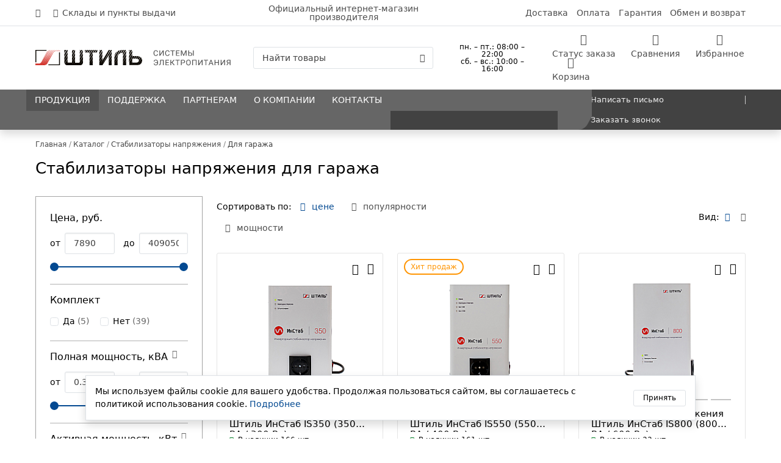

--- FILE ---
content_type: text/css
request_url: https://www.shtyl.ru/bitrix/cache/css/s1/shtyl_2023/page_998ad8258fe60d587289a90ca4c4124b/page_998ad8258fe60d587289a90ca4c4124b_v1.css?176806212183177
body_size: 16547
content:


/* Start:/local/templates/shtyl_2023/components/bitrix/catalog/.default/style.css?17431524048584*/
.catalog-section-top-block .bg{
	background-color: #F4F4F4;
	position:relative;
	z-index: 1;
}

.catalog-section-top-block .container-angle{
	position: absolute;
	bottom: 0;
	width: 100%;
	z-index: 2;
}

.catalog-section-top-block .inner-bg{
	position: absolute;
	top: 0;
	width: 100%;
	height:100%;
	background-repeat: no-repeat;
	background-position: top center;
	background-size: auto;
	z-index: -1;
}

.catalog-section-top-block .content-section{
	z-index: 3;
}

.catalog-section-top-block .section-text-block{
	font-size:1.071rem;
}
.catalog-section-top-block .img-block{
	display: block;
	position: relative;
}
@media (min-width: 768px) {


}
@media (min-width: 992px) {
	.catalog-section-top-block .collapsing,
	.catalog-section-top-block .collapse{
		display: block !important;
	}
	.catalog-section-top-block .img-block{
		margin-top: -1rem;
		margin-bottom: -2rem;
	}
}

@media (max-width: 991px) {
	.catalog-section-top-block .inner-bg{
		background-size: cover;
	}
}

@media (max-width: 767px) {
	.catalog-section-top-block .img-block{
		margin-top: -2rem;
		display: block;
		position: relative;
	}
	.catalog-section-top-block .section-text-block{
		font-size:1rem;
	}
}


@media (min-width: 768px) {
	.catalog-sections-page .collapsing,
	.catalog-sections-page .collapse{
		display: block !important;
	}
}

.catalog-sections-page a.nav-link.bg-body {
    color: var(--primary) !important;
}

.catalog-sections-page .nav-link{
	background-color: var(--primary);
	border-bottom: 1px solid var(--gray-200);
	color:#ffffff!important;
	padding-right: calc(var(--gutter-x) * 0.5);
	padding-left: calc(var(--gutter-x) * 0.5);
}

.catalog-sections-page .nav-link.collapsed{
	background-color: var(--gray-100);
	color:var(--primary) !important;
}
@media (min-width:768px) and (max-width: 991px) {
	.catalog-section.product-item-grid .product-item [data-entity="price-block"]{
		flex: 0 0 auto;
		width: 100%;
	}
	.catalog-section.product-item-grid .product-item [data-entity="buttons-block"]{
		flex: 0 0 auto;
		width: 100%;
	}
}



.border-bottom {
	border-bottom: 1px solid var(--gray-200);
}

.catalog-section .row:last-child{
	margin-bottom: 0 !important;
}

.section-content-bottom .content__info {
	margin-bottom: 0.7143rem;
}

.section-content-bottom .quote {
	background: #f5f5f5;
	padding: 1.8571rem 2.1429rem;
	border-radius: 0.2143rem;
	margin: 1.4286rem 0 1.9286rem 0;
}
.section-content-bottom .full {
	border-bottom: 1px solid #e5e5e5;
	padding-bottom: 2rem;
	margin-bottom: 2rem;
}
.section-content-bottom .half {
    padding-bottom: 1rem;
}
.section-content-bottom .table {
    margin-bottom: 2rem;
}
.section-content-bottom .info__down__header {
	color: var(--primary);
}
/*
.section-content-bottom .info__down__header {
	color: #034991;
	font-size: 1.35rem;
	font-weight: 500;
	margin-bottom: 1rem;
}
.section-content-bottom h3.info__down__header {
    color: black;
    font-size: 1.30rem;
}
*/
/*
@media (min-width:992px){
	.section-content-bottom .info__down__header {
		margin-top: 2rem;
	}
	.video_sidebar .info__down__header {
		margin-top: 0px;
	}
}
*/

/* add table */
.article__content__info {
    width: 100%;
    overflow-x: auto;
}
.article__content__info.table table thead {
    background: var(--gray-100);
}
.section-content-bottom .row.no-padding.content__info td {
    font-size: 1rem;
    line-height: 1.6rem;
}
/*.article__content__info.table table thead tr td {
    border-right: 0.06667rem solid #e5e5e5;
}*/
.article__content__info.table table thead tr td {
    font-weight: 500;
    color: #000;
    padding: 0.9333rem 1.3333rem;
}
/*.article__content__info.table table tr td:last-child {
    border-right: 1px solid #e5e5e5;
}
.article__content__info.table table tbody tr:first-child td, .table table tbody tr:first-child th {
    border: 1px solid #e5e5e5;
}
*/
.article__content__info.table tr td,
.article__content__info.table tr th {
    text-align: left;
    padding: 0.3333rem 1.3333rem;
	border: 1px solid #e5e5e5;
}
/* /add table/ */



.catalog-section-wrapper .pagination-wrapper{
	margin-bottom: -3rem;
}
.section-content-bottom .articles-catalog-list .nav-link{
	color:#000000;
}
/*
.section-content-bottom .half h2{
	padding-top: 1.5rem;
}
.no-hide-info {
    display: block !important;
    opacity: 1 !important;
}
*/
.section-content-bottom .table>:not(:first-child) {
	border: 0 !important;
}
.section-content-bottom .quote b{
	display: inline-block;
}

.section-content-bottom .no-border-bottom {
    border-bottom: 0 !important;
}

.additional_text h3.info__down__header {
	color: black !important;
	font-size: 1.285714rem !important;
	padding-top: 1rem !important;
}


@media (max-width: 767px){
	.border-top.additional_text {
		border-top: 0 !important;
		padding-top: 0 !important;
	}
	.video_sidebar {
		order: 1;
	}
/*	.section-content-bottom .bg-light{
		background-color: #ffffff !important;
	}*/
	.section-content-bottom .half.col-6 {
		flex: 0 0 auto;
		width: 1000%;
	}
	.section-content-bottom .full{
		border: none;
		padding-bottom: 0;
		margin-bottom: 0;
	}
	.section-content-bottom .half {
		padding-bottom: 0rem;
		border: 0 !important;
		margin-bottom: 0 !important;
	}
	.section-content-bottom .info__down__content,
	.section-content-bottom .hidden-block{
		display: none;
		opacity: 0;
	}
	.section-content-bottom .info__down__content.show,
	.section-content-bottom .hidden-block.show{
		display: block;
		opacity: 1;
		/*margin-bottom: 1rem;*/
		border-bottom: 1px solid #cccccc;
	}
	.section-content-bottom .hidden-block .show-more{
		display:none;
	}

	.section-content-bottom .g-3{
		--gutter-y: 0 !important;
		--gutter-x: 0 !important;
	}
	.section-content-bottom h2.info__down__header{
		font-size: 1.2rem;
	}
	.section-content-bottom h3.info__down__header{
		font-size: 1rem;
	}
	.section-content-bottom h2.info__down__header,
	.section-content-bottom h3.info__down__header{
		padding: 0.5rem 0 !important;
		margin-bottom: 0 !important;
		display: flex;
		justify-content: space-between;
		align-items: center;
		border-bottom: 1px solid #cccccc;
	}

	.section-content-bottom h2.info__down__header.active,
	.section-content-bottom h3.info__down__header.active{
		margin-bottom: 1rem !important;
		border-bottom:none;
	}

	.section-content-bottom h2.info__down__header:after,
	.section-content-bottom h3.info__down__header:after{
		content: "\e004";
		font-family: "Iconly";
		font-weight: 400;
		display: inline-block;
		padding: 0 0.5rem;
		vertical-align: middle;
		color:#CCCCCC;
		font-size: 1.5rem;
	}
	.section-content-bottom h2.info__down__header:not(.active):after,
	.section-content-bottom h3.info__down__header:not(.active):after{
		content: "\e005";
	}
	.section-content-bottom .hidden-block.show > .collapse {
		display: block;
	}
	.section-content-bottom .hidden-block.show > a.more-link-collapse {
		display: none;
	}
	.section-content-bottom .border-top{
		--border-width:0
	}
	.section-content-bottom .info__down__content .half:last-child .info__down__header{
		border-bottom:0;
	}

	.hidden-block.fade.show {
		border-bottom: 1px solid #cccccc;
		padding-bottom: 1rem;
		margin-bottom: 0px;
	}
	.section-content-bottom p:last-child {
		margin-bottom: 1rem !important;
	}
	.catalog-list-page .style-block .swiper-nav {
		right: 0.5rem;
	}
	.row.full {
		margin: 0 auto;
		padding-right: 0;
		padding-left: 0;
	}
}


.h3.info__down__header {
	font-size: 1.429rem;
}
.h4.info__down__header {
	font-size: 1.286rem;
}
@media (min-width:768px) and (max-width:991px)  {
	.section-content-bottom .img-block img {
		margin-top: 1rem;
	}
}

.info__down__content ul li {
	padding-top: 0.7143rem;
}
.info__down__content .p_ul_tag p {
	margin-bottom: 0;
}
.hidden-block .more-link-collapse {
	margin-top: 1rem;
}
.section-content-bottom.default-page-margin .info__down__content h3 {
	font-size: 1.285714rem !important;
}
.section-content-bottom .additional_text h4,
.section-content-bottom .additional_text .h4{
	font-size: 1.1429rem;
}

.section-content-bottom .image__item img{
	height: auto;
	max-width: 100%;
}

.section-content-blocks .news-pills {
	--nav-link-font-size: 1.571rem;
}

.catalog-list-page .banner-image-adaptive .img-block {
	width: 100%;
	height:14.286rem;
}

#popularLinks .nav-link.active {
	background-color: #034991;
	color: white !important;
}
@media (min-width: 991px) {
	#popularLinks .nav-link:not(.show-more){
		display:flex;
		align-items:center;
		justify-content: center;
		height:5.286rem;
		width:13.929rem;
		white-space: normal;
	}
	#popularLinks .nav-link:not(.show-more) .img-block{
		width:4.286rem;
		height:4.286rem;
		display:inline-block;
	}
}
/* End */


/* Start:/local/templates/shtyl_2023/components/bitrix/catalog/.default/shtyl/catalog.section.list/catalog-section/style.css?17640828044723*/
.catalog-podborki-block ul.nav-pills{
    height: auto !important;
    display: flex;
    align-items:center;
    width: 100%;
    --nav-link-font-size: 1rem;
    --nav-link-padding-x: 1rem;
    --nav-link-padding-y: 0.4rem;
    --nav-pills-border-radius: 1.3333rem;
    --nav-pills-link-active-color: #fff;
    --nav-pills-link-active-bg: var(--primary);
    --nav-link-font-weight: 500;
    --nav-link-color:#000000;
}
.catalog-podborki-block ul.nav-pills:not(.show) {
    overflow: hidden !important;
    flex-wrap: nowrap;
}
.catalog-podborki-block ul.nav-pills:not(.show) .nav-item.hidden{
    display: none;
}
@media (min-width: 768px) {
    .catalog-podborki-block .nav-item{
        margin-bottom: 0.5rem;
        margin-left: 1.5rem;
    }
}
@media (max-width: 767px) {
    .catalog-podborki-block ul.nav-pills {
        padding-left: 1.25rem;
    }
    .catalog-podborki-block .nav-item {
        margin-left: 0.5rem;
        margin-bottom: 0.5rem;
    }
}

.catalog-podborki-block .nav-link:hover{
    border-color:transparent;
    background: linear-gradient(213deg, rgba(3, 73, 145, 0.31) -34.86%, rgba(3, 73, 145, 0.07) 111.5%), #FFF;
}

.catalog-podborki-block .nav-link{
    white-space: nowrap;
    vertical-align: baseline;
    border: 0.071rem solid #4C4C4C;
    font-size: 1rem;
    text-decoration: none;
}
.catalog-podborki-block .nav-link.show-more{
    color:#4C4C4C;
    border:none;
}

.catalog-podborki-block .nav-link.show-more:hover{
    background: none;
    color: var(--primary);
}


.catalog-podborki-block .title-icon{
    display: inline-block;
    width:2.643rem;
    text-align:center;
}
.catalog-podborki-block .title-icon i{
    font-size:2.643rem;
}
.catalog-podborki-block .title{
    display: inline-block;
    width: 10rem;
    padding-left: 1.85rem;
    font-size: 1.071rem;
    line-height: 1.2;
}

@media (min-width: 768px) and (max-width: 991px) {
    .catalog-podborki-block .scroll-bg::after {
        display: none;
    }
}
@media (max-width: 767px) {

    .catalog-podborki-block .title{
        width:100%;
    }
}

.catalog-sections-block ul.nav-pills{
    --nav-link-font-size: 1.429rem;
    --nav-link-padding-x: 1.85rem;
    --nav-link-padding-y: 0.5rem;
    --nav-pills-border-radius: 1.786rem;
    --nav-pills-link-active-color: #fff;
    --nav-pills-link-active-bg: var(--primary);
    --nav-link-font-weight: 500;
    --nav-link-color:#000000;
    margin-bottom:1.5rem;
}

.catalog-sections-block ul.nav-pills .nav-item:not(:last-child){
    margin-right: 0.5rem;
    margin-bottom: 0.5rem;
}
.catalog-sections-block .swiper-slide .item{
    border:1px solid #E5E5E5;
    text-align: center;
    color: #000;
    display: block;
    height: 100%;
    padding:1rem;
}
.catalog-sections-block .swiper-slide .item:hover{
    background-color: #F5F5F5;
}
@media (min-width: 768px){
    .catalog-sections-block .swiper-slide{
        max-width:15.714rem;
    }
}

.catalog-sections-block .swiper-slide .item .img-block{
    height: 11.25rem;
    display: flex;
    background-position: center;
    background-size: contain;
    background-repeat: no-repeat;
}

.catalog-sections-block .swiper-slide .item .title-block{
    font-size: 1.07143rem;
    font-weight: 500;
    text-align: center;
}
@media (max-width: 767px){
    .catalog-sections-block .swiper-slide .item .img-block{
        height: 8.19214rem;
    }
    .catalog-sections-block .swiper-slide .item{
        padding:0.5rem;
    }
    .catalog-sections-block .swiper-slide .item .title-block{
        font-size: 1rem;
    }
}

.catalog-sections-block ul.nav-menu{
    --nav-link-font-size: 1.0667rem;
    --nav-link-padding-x: 1.6429rem;
    --nav-link-padding-y: 0.85rem;
    --nav-pills-link-active-color: #fff;
    --nav-pills-link-active-bg: #000000;
    --nav-link-font-weight: 500;
    --nav-link-color:#000000;
    flex-wrap: nowrap;
    width: 100%;
}
.catalog-sections-block ul.nav-menu .nav-link{
    text-transform: uppercase;
}
.catalog-sections-block ul.nav-menu .nav-link:not(.collapsed){
    background-color:var(--primary);
    color:#ffffff;
}
.catalog-sections-block ul.nav-menu .nav-link.collapsed{
    background-color:#F5F5F5;
}
.catalog-sections-block ul.nav-menu .caret-dow-top {
    display: flex;
}
.catalog-sections-block ul.nav-menu .caret-dow-top:after {
    font-size: 1.5rem;
    line-height: 1;
    margin-left: auto;
    padding: 0 0 0 0.5rem;
}
.catalog-sections-block ul.nav-menu .collapse{
    position:relative;
}
.catalog-sections-block ul.nav-menu > .nav-item:not(:last-child){
    border-bottom: 1px solid #E5E5E5;
}


.catalog-podborki-block > .row > div:first-child{
    margin-top:2rem;
}
.catalog-podborki-block > .row > div:last-child{
    margin-bottom:2rem;
}
/* End */


/* Start:/local/templates/shtyl_2023/components/bitrix/catalog/.default/bitrix/catalog.smart.filter/.default/style.css?176129125010838*/
@media (min-width: 768px) {
    .smart-filter .offcanvas{
        visibility: visible;
        position: relative;
        transform:none;
        border:none;
    }
    .smart-filter .offcanvas-body{
        overflow: visible;
        border: 1px solid rgba(0, 0, 0, 0.35);
    }
    .smart-filter .offcanvas-title,
    .smart-filter .smart-filter-title{
        margin-bottom: 1rem;
    }
}
@media (max-width: 767px) {
    .smart-filter .offcanvas{
        border-right: none;
    }
    .smart-filter .offcanvas-body{
        margin-bottom: 8rem;
    }

}

@media (max-width: 767px) {
    .smart-filter .offcanvas-footer{
        position: fixed;
        bottom: 0;
        left: 0;
        width: 400px;
        background-color: #ffffff;
    }
    .smart-filter .offcanvas-footer .btn{
        border-radius: 0;
    }
    .smart-filter-button-container{
        position: fixed;
        bottom: 0;
        width: 100%;
        left: 0;
        background-color: #ffffff;
        padding: 1rem;
        flex-direction: column;
        margin: 0;
    }
}
.smart-filter{
    background-color:#ffffff ;
}
.smart-filter .offcanvas-title,
.smart-filter .smart-filter-title{
    font-size: 1.28571rem;
    font-weight: 500;
}
.smart-filter-parameters-box-title-text{
    font-weight: 500;
    font-size: 1.14286rem;
    padding-right:1rem;
}
.smart-filter-parameters-box-title{
    position: relative;
    cursor: pointer;
    display: flex;
    justify-content: space-between;
}
.smart-filter-parameters-box{
    border-bottom: 1px solid #B2B2B2;
    position: relative;
}
.smart-filter-parameters-box-reset{
    color: #666666;
    text-wrap: nowrap;
}
.smart-filter-parameters-box-reset:hover {
    color: var(--primary);
}
.smart-filter-parameters-box.bx-active .smart-filter-parameters-box-title{
    margin-bottom: .85rem;
}
.smart-filter-input-group-checkbox-list .form-check:last-child{
    margin-bottom: 0 !important;
}
.smart-filter-parameters-box,
.smart-filter-parameters-box-title,
.smart-filter-parameters-box-container{
    margin-bottom: 1rem;
}

.smart-filter-block {
    display: none;
    box-sizing: content-box;
    transition: padding .3s ease;
}

.smart-filter-button-box .smart-filter-block,
.smart-filter-parameters-box.bx-active .smart-filter-block { display: block; }


.smart-filter-angle{

    position: relative;
    display: inline-block;
    width: 20px;
    height: 19px;
    vertical-align: middle;
}
.smart-filter-angles{
    font-family: "Font Awesome 5 Pro";
    font-weight: 400;
    position: absolute;
    top: 50%;
    left: 50%;
    width: 20px;
    height: 20px;
    line-height: 20px;
    cursor: pointer;
    -webkit-transform: translateX(-50%) translateY(-50%);
    -moz-transform: translateX(-50%) translateY(-50%);
    -ms-transform: translateX(-50%) translateY(-50%);
    -o-transform: translateX(-50%) translateY(-50%);
    transform: translateX(-50%) translateY(-50%);
}
.smart-filter-angle-up .smart-filter-angles:before{
    content: "\f106";
    display: block;
}
.smart-filter-angle-down .smart-filter-angles:before{
    content: "\f107";
}

.smart-filter-input-group-number .form-group{
    padding-left: .5rem;
}
.smart-filter-input-group-number .form-group:first-child{
    padding-left: 0;
}
.smart-filter-input-group-checkbox-list .form-check,
.smart-filter-input-group-checkbox-list .form-check input,
.smart-filter-input-group-checkbox-list .form-check label{
    cursor: pointer;
}
.smart-filter-input-group-checkbox-list .form-check:hover .form-check-input{
    border: 1px solid var(--primary);
}
.smart-filter-input-group-checkbox-list .form-check-input[disabled] ~ .form-check-label,
.smart-filter-input-group-checkbox-list .form-check-input:disabled ~ .form-check-label {
    opacity: 0.25;
}

.smart-filter-input-container{
    display: flex;
    align-items: center;
}
.smart-filter-input-container label{
    padding-right:0.5rem;
}

/*region TRACK FOR TYPE NUMBER*/

.smart-filter-slider-track-container {
    overflow: hidden;
    padding: 1.5rem 1rem 1rem;
    margin-top: 0.5rem;
}

.smart-filter-slider-track {
    position: relative;
    height: 0.25rem;
    background: #03499157;
}

.smart-filter-slider-ruler {
    position: absolute;
    width: 1px;
    height: 1.125rem;
    background: #cccccc;
    top: 50%;
    -webkit-transform: translateY(-50%);
    -ms-transform: translateY(-50%);
    transform: translateY(-50%);
}

.smart-filter-slider-ruler.p1 { left: -1px; }

.smart-filter-slider-ruler.p2 { left: 25%; }

.smart-filter-slider-ruler.p3 { left: 50%; }

.smart-filter-slider-ruler.p4 { left: 75%; }

.smart-filter-slider-ruler.p5 { right: -1px; }

.smart-filter-slider-ruler span {
    position: absolute;
    top: -1.25rem;
    display: block;
    width: 4.375rem;
    color: #000;
    text-align: center;
    font-size: 0.929rem;
    transform: translateX(-50%);
}

.smart-filter-slider-ruler.p2 span,
.smart-filter-slider-ruler.p3 span,
.smart-filter-slider-ruler.p4 span { color: #6b8086;     left: 50%;}

.smart-filter-slider-ruler.p1 span{
    text-align:left;
    left: -0.5rem;
    transform: none;
}
.smart-filter-slider-ruler.p5 span{
    text-align:right;
    right: -0.5rem;
    transform: none;
}

.smart-filter-slider-range { z-index: 50; }

.smart-filter-slider-range,
.smart-filter-slider-price-bar,
.smart-filter-slider-price-bar-vd,
.smart-filter-slider-price-bar-vn,
.smart-filter-slider-price-bar-v {
    position: absolute;
    top: 0;
    bottom: 0;
}

.smart-filter-slider-price-bar { z-index: 100; }

.smart-filter-slider-price-bar-vd {
    z-index: 60;
    background: var(--primary);
}

.smart-filter-slider-price-bar-vn {
    z-index: 70;
    background-color: var(--theme-color-light); }

.smart-filter-slider-price-bar-v {
    z-index: 80;
    background-color: var(--theme-color-primary);
}

.smart-filter-slider-handle {
    position: absolute;
    top: -0.34em;
    width: 0;
    height: 0;
    border: 0.438rem solid var(--primary);
    border-radius: 50%;
}

.smart-filter-slider-handle:hover {
    cursor: grab;
    -webkit-cursor: grab;
    -ms-cursor: grab;
    -o-cursor: grab;
}

.smart-filter-slider-handle:active {
    cursor: grabbing;
    -webkit-cursor: grabbing;
    -ms-cursor: grabbing;
    -o-cursor: grabbing;
}

.smart-filter-slider-handle.left {
    left: 0;
    margin-left: -0.438rem;
}

.smart-filter-slider-handle.right {
    right: 0;
    margin-right: -0.438rem;
}

/*endregion*/

/*
* 	Result Popup
*
*/

.smart-filter-popup-result {
    position: absolute;
    z-index: 915;
    display: none;
    white-space: nowrap;
    background-color:#ffff;
    flex-direction: column;
    box-shadow: -4px 5px 20px rgba(0, 0, 0, 0.25);
    padding: 1.5rem;
    border-radius:0.214rem;
    top: 50%;
    transform: translateY(-50%);
}
.smart-filter-popup-text{
    color:#666666
}
.smart-filter-popup-text span{
    color:#000000;
    font-weight:500;
}
.smart-filter-popup-result.show {
    display: flex;
}

.smart-filter-popup-result.right { left: calc(100% + 1rem); }

.smart-filter-popup-result.left { right: 100%; }

.smart-filter-popup-result.right:after {
    content: " ";
    position: absolute;
    left: -14px;
    top: 50%;
    transform: translateY(-50%);
    border-top: 15px solid transparent;
    border-right: 15px solid #ffff;
    border-left: none;
    border-bottom: 15px solid transparent;
}


.smart-filter-horizontal .smart-filter-popup-result {
    position: relative;
    right: auto;
    bottom: -7px;
    left: auto;
    display: inline-block;
}

.smart-filter-popup-result-close { display: none; }


.smart-filter .tooltip-img {
    margin-left: 0.5rem;
    margin-top: -0.25rem;
    position: absolute;
    display: inline-block;
    cursor: pointer;
    font-size: 1rem;
}
.smart-filter-hint{
    display:inline;
}
.filter-items-list {
    --nav-link-padding-x: 1rem;
    --nav-link-padding-y: 0.46rem;
}
.filter-item{
    vertical-align: baseline;
    border-radius: 1.42857rem;
    background: linear-gradient(213deg, rgba(3, 73, 145, 0.31) -34.86%, rgba(3, 73, 145, 0.07) 111.5%), #FFF;
    color: #000000 !important;
    font-size: 1rem;
    font-weight:500;
    text-decoration: none;
    display: flex;
    align-items: center;
}
.filter-items-list .nav-item{
    margin-left: 0.5rem;
    margin-bottom: 0.5rem;
}
@media screen and (min-width: 768px){
    .filter-items-list .nav-item{
        max-width: 40rem;
    }
}
.filter-item.clear{
    background: #F5F5F5;
}
.filter-item i{
    color:#666666;
    font-size: 1.25rem;
    line-height: 1.25;
}

.smart-filter input::-webkit-outer-spin-button,
.smart-filter input::-webkit-inner-spin-button {
    /* display: none; <- Crashes Chrome on hover */
    -webkit-appearance: none;
    margin: 0; /* <-- Apparently some margin are still there even though it's hidden */
}
@media (max-width: 767px){
    .filter-items-list{
        margin-bottom: 0.5rem;
    }

    .filter-items-list .nav-item{
        margin-bottom: 0;
    }
}
.smart-filter .smart-filter-count{
    color:#666666;
}


.smart-filter .js-range-slider{
    display:none;
}
.smart-filter .irs--round .irs-min,
.smart-filter .irs--round .irs-max,
.smart-filter .irs--round .irs-from,
.smart-filter .irs--round .irs-to,
.smart-filter .irs--round .irs-single{
    font-size:0.929rem;
    background-color: transparent;
    color: #666666;
}
.smart-filter .irs--round .irs-min,
.smart-filter .irs--round .irs-max{
font-weight:600;
}

.smart-filter .irs--round .irs-bar {
    background-color: var(--primary);
    height: 2px;
}
.smart-filter .irs--round .irs-handle {
    top: 50%;
    -webkit-transform: translateY(-50%);
    -ms-transform: translateY(-50%);
    transform: translateY(-50%);
    width: 1rem;
    height: 1rem;
    border: solid;
    border-color:var(--primary);
    background-color: var(--primary);
    border-radius: 50%;
    box-shadow: none;
}
.smart-filter .irs--round .irs-handle.state_hover,
.smart-filter .irs--round .irs-handle:hover {
    background-color: var(--primary);
    cursor:pointer;
}
.smart-filter .irs--round .irs-from:before,
.smart-filter .irs--round .irs-to:before,
.smart-filter .irs--round .irs-single:before{
    display:none;
}
.smart-filter .irs--round .irs-min,
.smart-filter .irs--round .irs-max,
.smart-filter .irs-from,
.smart-filter .irs-to,
.smart-filter .irs-single {
    top: 0.5rem;
}
@media screen and (max-width: 767px) {
    .smart-filter .range-slider{
        padding: 0 0.5rem;
    }
}
.smart-filter .irs--round {
    height: 2rem;
    margin-top: 0.5rem;
}

.smart-filter .irs--round .irs,
.smart-filter .irs--round .irs-bar{
    width:100%;
    position: absolute;
    top: 50%;
    -webkit-transform: translateY(-50%);
    -ms-transform: translateY(-50%);
    transform: translateY(-50%);
}
.smart-filter .irs--round .irs-line{
    top:0;
    height: 2px;
    background-color: #dee4ec;
}
/* End */


/* Start:/local/templates/shtyl_2023/components/bitrix/catalog/.default/bitrix/catalog.smart.filter/.default/ion-rangeslider/css/rangeslider.min.css?17612912503045*/
.irs,.irs-line{position:relative;display:block}.irs-disable-mask,.irs-handle,.irs-max,.irs-min{cursor:default}.irs-hidden-input,.irs-line{outline:0!important;overflow:hidden}.irs{-webkit-touch-callout:none;-webkit-user-select:none;-khtml-user-select:none;-moz-user-select:none;-ms-user-select:none;user-select:none;font-size:12px;font-family:Arial,sans-serif}.irs-shadow{position:absolute;display:none;left:0;width:0}.irs-bar,.irs-from,.irs-handle,.irs-max,.irs-min,.irs-single,.irs-to{display:block;position:absolute}.irs-bar{left:0;width:0}.irs-handle{box-sizing:border-box;z-index:1}.irs-handle.type_last{z-index:2}.irs-min{left:0}.irs-max{right:0}.irs-from,.irs-single,.irs-to{top:0;left:0;cursor:default;white-space:nowrap}.irs-grid{position:absolute;display:none;bottom:0;left:0;width:100%;height:20px}.irs-with-grid .irs-grid{display:block}.irs-grid-pol{position:absolute;top:0;left:0;width:1px;height:8px;background:#000}.irs-grid-pol.small{height:4px}.irs-grid-text{position:absolute;bottom:0;left:0;white-space:nowrap;text-align:center;font-size:9px;line-height:9px;padding:0 3px;color:#000}.irs-disable-mask{position:absolute;display:block;top:0;left:-1%;width:102%;height:100%;background:rgba(0,0,0,0);z-index:2}.lt-ie9 .irs-disable-mask{background:#000;cursor:not-allowed}.irs-disabled{opacity:.4}.irs-hidden-input{position:absolute!important;display:block!important;top:0!important;left:0!important;width:0!important;height:0!important;font-size:0!important;line-height:0!important;padding:0!important;margin:0!important;z-index:-9999!important;background:0 0!important;border-style:solid!important;border-color:transparent!important}.irs--flat{height:40px}.irs--flat.irs-with-grid{height:60px}.irs--flat .irs-line{top:25px;height:12px;background-color:#dee5eb;border-radius:4px}.irs--flat .irs-bar{top:25px;height:12px;background-color:#485ed2}.irs--flat .irs-bar--single{border-radius:4px 0 0 4px}.irs--flat .irs-shadow{height:1px;bottom:16px;background-color:#dee5eb}.irs--flat .irs-handle{top:22px;width:16px;height:18px;background-color:transparent}.irs--flat .irs-handle>i:first-child{position:absolute;display:block;top:0;left:50%;width:2px;height:100%;margin-left:-1px;border-radius:1px;background-color:#3243a9}.irs--flat .irs-handle.state_hover>i:first-child,.irs--flat .irs-handle:hover>i:first-child{background-color:#5783f4}.irs--flat .irs-max,.irs--flat .irs-min{top:0;padding:1px 3px;color:#5d687d;font-size:10px;line-height:1.333;text-shadow:none;background-color:#dee5eb;border-radius:4px}.irs--flat .irs-from,.irs--flat .irs-single,.irs--flat .irs-to{color:#fff;font-size:10px;line-height:1.333;text-shadow:none;padding:1px 5px;background-color:#485ed2;border-radius:4px}.irs--flat .irs-from:before,.irs--flat .irs-single:before,.irs--flat .irs-to:before{position:absolute;display:block;content:"";bottom:-6px;left:50%;width:0;height:0;margin-left:-3px;overflow:hidden;border:3px solid transparent;border-top-color:#485ed2}.irs--flat .irs-grid-pol{background-color:#dee5eb}.irs--flat .irs-grid-text{color:#5d687d}
/* End */


/* Start:/local/templates/shtyl_2023/components/bitrix/advertising.banner/slider_v2/style.css?1730213887393*/
.banners-slider-list .swiper .banner-slider{
    height:100%;
}
.banners-slider-list .swiper .banner-slider .wrapper-bg{
    height:20.7143rem;
}
@media (max-width: 991px) {
    .banners-slider-list .swiper .banner-slider .wrapper-bg{
        height:14.8571rem;
    }
}
@media (max-width: 767px) {
    .banners-slider-list .swiper .banner-slider .wrapper-bg{
        height:13.3571rem;
    }
}
/* End */


/* Start:/local/templates/shtyl_2023/components/bitrix/catalog/.default/tbwp/catalog.sortgrid.panel/.default/style.css?17302138871230*/
.tbwp_catalog_sg_panel{
    --nav-link-color:var(--gray-700);
    --nav-link-hover-color:var(--primary);
}
.tbwp_catalog_sg_panel .nav-link.active{
    --nav-link-font-weight:500;
    color:var(--nav-link-hover-color);
}

.tbwp_catalog_sg_panel .nav-link:hover{
    color:var(--nav-link-hover-color);
}
.tbwp_catalog_sg_panel .nav-link i {
    color: inherit;
}
.tbwp_catalog_sg_panel .sort-panel .label,
.tbwp_catalog_sg_panel .grid-panel .label {
    font-size: 1rem;
    font-weight: 500;
    color: #000000;
}
.tbwp_catalog_sg_panel .offcanvas-title {
    font-size: 1rem;
    font-weight: 500;
}
.tbwp_catalog_sg_panel .offcanvas {
    --offcanvas-height: 50vh;
    --offcanvas-padding-x: 1.85rem;
}
.tbwp_catalog_sg_panel .offcanvas ul.nav {
     --nav-link-padding-x: 0;
}
.tbwp_catalog_sg_panel .grid-panel ul.nav {
    --nav-link-padding-x: 0.65rem;
}
@media screen and (max-width: 767px){
    .tbwp_catalog_sg_panel .sort-panel .label,
    .tbwp_catalog_sg_panel .grid-panel .label {
        font-size: 1rem;
    }
    .tbwp_catalog_sg_panel .grid-panel ul.nav{
        --nav-link-padding-x: 0.2rem;
    }
    .tbwp_catalog_sg_panel .grid-panel ul.nav .nav-item:not(:first-child) {
        padding-left: 0.4rem;
    }
}

/* End */


/* Start:/local/templates/shtyl_2023/components/bitrix/system.pagenavigation/.default/style.css?17302138871289*/
.pagination-container .pagination {
    --pagination-padding-x: 0.75rem;
    --pagination-padding-y: 0.375rem;
    --pagination-font-size: 1.143rem;
    --pagination-color: #000;
    --pagination-border-color: transperrent;
    --pagination-border-radius: 50%;
    --pagination-hover-color: #000000;
    --pagination-hover-bg: #E4E4E5;
    --pagination-hover-border-color: transperrent;
    --pagination-focus-color: #ffff;
    --pagination-focus-bg: #666666;
    --pagination-focus-box-shadow: none;
    --pagination-active-color: #fff;
    --pagination-active-bg: #666666;
    --pagination-bg:none;
    --pagination-active-border-color: transperrent;
}

.pagination-container .pagination .page-item:first-child .page-link {
    border-radius:50%;
}
.pagination-container .pagination .page-item:last-child .page-link {
    border-radius:50%;
}

.pagination-container .pagination .page-link,
.pagination-container .pagination .page-link:focus,
.pagination-container .pagination .page-link:hover {
    border-radius:50%;
    line-height: 1.25;
}
.pagination-container .showing{
    color:#666666;
}
.pagination-container .view-more-button{
    text-decoration:none;
    font-weight: 500;
}
.pagination-container .view-more-button:hover{
    color:var(--primary);
    text-decoration:none;
}
/* End */


/* Start:/local/templates/shtyl_2023/components/bitrix/catalog.item/.default/style.css?175344070514750*/


.product-item.card{
    --card-border-color:#E5E5E5;
    --card-border-radius: 0.2143rem;
    --card-height:100%;
    --card-spacer-y: 1.4286rem;
    --card-spacer-x: 1.4286rem;
}
@media (min-width: 992px) {
    .bx-no-touch .product-item:hover{
        box-shadow: 0px 4px 10px rgba(0, 0, 0, 0.25);
    }
}

.product-item .card-body{
    position:relative;
    padding: 0;
    margin: 0 var(--card-spacer-y) var(--card-spacer-x);
}
.product-item-line .product-item .card-body{
    margin: var(--card-spacer-y) var(--card-spacer-x);
}

.product-item .product-item-top-block{
    position: absolute;
    left: 0;
    top: 0;
    display: flex;
    width: 100%;
}
.product-item .product-item-other-actions{
    z-index:2;
}
.product-item .product-item-other-actions ul.nav{
    --nav-link-padding-x: 0.5rem;
    --nav-link-padding-y: 0.95rem;
    --nav-link-font-size:1.25rem;

}
.product-item-line .product-item .product-item-other-actions ul.nav {
    --nav-link-padding-y: 0rem;

}
.product-item .product-item-other-actions i{
    font-size: 1.25rem;
}

@media (max-width: 991px) {
    .product-item-line .product-item .product-item-other-actions{
        position: absolute;
        top: -1rem;
        right: -1rem;
        z-index: 1;
        margin-top: 0;
        padding: 0;
    }
}

.product-item .product-item-picture{
     width:100%;
     height:100%;
     display:block;
     background-position: center;
     background-repeat: no-repeat;
     background-size: contain;
    background-color: #fff;
 }
.product-item .item-image-wrapper{
    padding-top:15.6429rem;
    z-index: 1;
}

.product-item .product-item-image-wrapper{
    margin-left: var(--card-spacer-x);
    margin-right: var(--card-spacer-x);
    margin-top: var(--card-spacer-y);
    margin-bottom: 1rem;
}
.product-item-line .product-item .product-item-image-wrapper {
    margin-left: 0;
    margin-right:0;
    margin-top:0;
    margin-bottom: 0;
}
.product-item .product-item-image-wrapper .swiper-pagination-bullet{
    border-radius: 0!important;
}
.product-item .product-item-image-wrapper .swiper-pagination{
    display: flex;
    bottom: 0 !important;
    position: relative !important;
    --swiper-pagination-bullet-height:2px;
    --swiper-pagination-bullet-width:100%;
    --swiper-pagination-color:var(--primary);
}

.product-item .product-item-title{
    display: block;
    font-weight: 500;
    text-decoration: none;
    font-size: 1.0714rem;
    line-height:1.2857rem;

    display: -webkit-box;
    -webkit-line-clamp: 2;
    -webkit-box-orient: vertical;
    overflow: hidden;
    text-overflow: ellipsis;
    height: 2.7rem;
}
.product-item .product-item-title:hover{
    text-decoration:none;
    color:var(--primary) !important;
}

.product-item-line .product-item .product-item-title{
    height:auto !important;
}
@media (max-width: 767px) {
    .product-item .product-item-title{
        -webkit-line-clamp: 3;
        height: 4rem;
    }
}
/*
    .product-item.card.with-hit-description{
        --card-spacer-y: .5rem;
        --card-spacer-x: .5rem;
    }
    .product-item.with-hit-description .product-item-title{
        font-size: 0.8571rem;
        line-height:1rem;
    }
    .product-item.with-hit-description .review-item-rate > .row > .star-rate-block{
        width: auto;
    }
}*/

.swiper-slide .product-item:not(.with-hit-description){
    max-width:22.7143rem;
}
.swiper-slide .product-item-slide{
    background: transparent !important;
    width:auto;
}
@media (max-width: 767px){
    .swiper-slide.product-item-slide {
        max-width: 19.5714rem;
    }
}
@media (max-width: 991px){
    .product-item-slide {
        max-width: 19.5714rem;
    }
}
@media (min-width: 992px){
    .swiper-slide .product-item-container{
        padding: 1rem;
    }
}


/*Amount*/
.product-item .product-item-amount {
    padding: 0 0 2px;
    text-align: center;
}

.product-item .product-item-amount-field-container {
    display: -webkit-box;
    display: -ms-flexbox;
    display: flex;
    -webkit-box-align: center;
    -ms-flex-align: center;
    align-items: center;
    position: relative;
    max-width: 150px;
    margin: 0 auto 15px;
}


.product-item .product-item-amount-field-btn-plus,
.product-item .product-item-amount-field-btn-minus {
    position: relative;
    display: block;
    min-width: 22px;
    height: 22px;
    border-radius: 2px;
    background-color: #f2f2f2;
    color: #fff;
    vertical-align: middle;
    text-align: center;
    cursor: pointer;
    transition: background 300ms ease, opacity 300ms ease;
}

.bx-retina .product-item .product-item-amount-field-btn-plus,
.bx-retina .product-item .product-item-amount-field-btn-minus { border-width: .5px; }

.product-item .product-item-amount-field-btn-plus:hover,
.product-item .product-item-amount-field-btn-minus:hover { background: #d3d3d3; }

.product-item .product-item-amount-field-btn-plus:after,
.product-item .product-item-amount-field-btn-minus:after {
    position: absolute;
    top: 0;
    right: 0;
    bottom: 0;
    left: 0;
    content: "";
    opacity: .8;
    transition: opacity 300ms ease, background 300ms ease;
}

.product-item .product-item-amount-field-btn-disabled.product-item-amount-field-btn-plus:after,
.product-item .product-item-amount-field-btn-disabled.product-item-amount-field-btn-minus:after {
    opacity: .3 !important;
    cursor: default;
}

.product-item .product-item-amount-field-btn-disabled.product-item-amount-field-btn-plus:hover,
.product-item .product-item-amount-field-btn-disabled.product-item-amount-field-btn-minus:hover {
    background-color: #f2f2f2;
}

.product-item .product-item-amount-field-btn-plus:after {
    background: url([data-uri]) no-repeat center;
    background-size: 10px;
}

.product-item .product-item-amount-field-btn-minus:after {
    background: url([data-uri]) no-repeat center;
    background-size: 10px;
}

.product-item .product-item-amount-field-btn-plus:hover:after,
.product-item .product-item-amount-field-btn-minus:hover:after { opacity: 1; }

.product-item .product-item-amount-field-block {
    -webkit-box-flex: 1;
    -ms-flex: 1;
    flex: 1;
}

.product-item .product-item-amount-field {
    display: block;
    padding: 0;
    width: 100%;
    height: 22px;
    border: 1px solid transparent;
    border-radius: 2px;
    background: transparent !important;
    color: #000;
    vertical-align: middle;
    text-align: center;
    font-weight: bold;
    line-height: 22px;
    transition: border 300ms ease;
}

.bx-retina .product-item .product-item-amount-field { border-width: .5px; }

.product-item .product-item-amount-field:focus { outline: none !important; }

.bx-no-touch .product-item input.product-item-amount-field::-webkit-outer-spin-button,
.bx-no-touch .product-item input.product-item-amount-field::-webkit-inner-spin-button {
    margin: 0;
    -webkit-appearance: none;
    appearance: none
}

.product-item .product-item-amount-description-container {
    position: absolute;
    top: 100%;
    left: 0;
    right: 0;
    color: #a5a5a5;
    white-space: nowrap;
    font-size: 12px;
}

.product-item .product-item-amount-description-container strong {
    color: #333;
    white-space: nowrap;
}

.product-item .product-item-amount-label-container {
    margin: 5px 0;
    color: #a5a5a5;
    font-weight: bold;
    font-size: 12px;
}

/* SKU */
.product-item ul.product-item-scu-item-list{
    position: relative;
    display: inline-flex;
    vertical-align: middle;
    padding: 0;
    margin: 0;
}
.product-item ul.product-item-scu-item-list>li{
    position: relative;
    flex: 1 1 auto;
}
.product-item ul.product-item-scu-item-list li{
    margin-right: .5rem;
}
.product-item ul.product-item-scu-item-list li:last-child{
    margin-right: 0;
}

/* Price */
.product-item .product-item-price-container{
    display: flex;
    flex-direction: column;
    width: 100%;
}
.product-item .product-item-price-current{
    color: var(--primary);
    font-size: 1.5714rem;
    font-weight: bold;
    line-height: 1.85;
    white-space: nowrap;
}
.product-item .product-item-price-old{
    text-decoration: line-through;
    white-space: nowrap;
    font-size: 1rem;
    color:var(--secondary);
    line-height: 1;
}

@media (max-width: 767px) {
    .product-item .product-item-price-current{
        font-size: 1.2857rem;
    }
    .product-item .product-item-price-old {
        font-size: 1rem;
    }
}
.product-item .product-item-button-container .btn{
    width:100%;
}
.product-item .add-to-cart-btn.in-cart {
    --btn-bg: var(--success) !important;
    --btn-border-color: var(--success) !important;
}
.product-item .btn{
    vertical-align: text-top;
    --btn-padding-y: 0.5rem;
}
.product-item .hit-description-block{
    height: 100%;
    padding-left: 0;
    padding-right: var(--card-spacer-x);
    padding-top: calc(var(--card-spacer-y)*1.85);
    padding-bottom: calc(var(--card-spacer-y)*1);
}
.product-item .hit-description-block > div{
    border-left: var(--border-width) var(--border-style) var(--border-color);
    padding-left:var(--card-spacer-x);
    height:100%;
    /*display: flex;
    flex-wrap: wrap;*/
}
.product-item .hit-description-block > div > *{
    width:100%;
}
.product-item .hit-description-title{
    font-size:1rem;
    font-weight:500;
    margin-bottom:1rem;
}

.product-item .hit-description-block .btn-link{
    font-size:1.0714rem;
}
@media (max-width: 767px) {
    .product-item .hit-description-block{
        padding:0 var(--card-spacer-y) var(--card-spacer-x) var(--card-spacer-x);
    }
    .product-item .hit-description-block > div{
        border-left:none;
        padding-left:0;
    }
}

@media (max-width: 767px) {
    .product-item-line .product-item .product-item-properties{
        font-size: 0.8rem;
    }
}
.product-item-line .product-item .product-item-properties{
    padding: 0;
    margin-bottom: 0;
    list-style: none;
    font-weight: 400;
    font-size: 0.9286rem;
}
.product-item-line .product-item .product-item-properties li{
    display: flex;
    width: 100%;
    justify-content: space-between;
    align-items: start;
    padding: 0.25rem 1rem;
}
.product-item-line .product-item .product-item-properties li:nth-of-type(odd){
    background-color: #f7f7f7;
}
.product-item-line .product-item .product-item-properties-name{
    color:#4C4C4C;
    margin-right: 0.5rem;
}
.product-item-line .product-item .product-item-properties-value{
    color:#4c4c4c;
    font-weight: 500;
    text-align: end;
}


.product-item .product-label-text{
    padding: 0.65rem;
    position: relative;
}

.product-label-text .label {
    display: inline-block;
    position: relative;
}

.product-label-text .sticker {
    font-size: 0.857rem;
    font-weight: 500;
    border-radius: 2.1429rem;
    border: 2px solid;
    border-color: #E5E5E5;
    padding: 0.35rem 0.65rem;
    line-height: 1;
    cursor:pointer;
    background-color: #ffff;
}
.product-label-text .label:nth-child(2n+1) {
    z-index: 11;
}
.product-label-text .label:nth-child(2n){
    padding-left: 1rem;
}

.product-label-text .sticker.new {
    border-color: var(--success);
    color:var(--success);
}

.product-label-text .sticker.action {
    border-color: var(--warning);
    color:var(--secondary);
}

.product-label-text .sticker.hit {
    border-color:var(--warning);
    color:var(--warning);
}

.product-label-text .label .tooltip-img{
    line-height: 1;
    margin-top: 0;
}



.product-item .hit-description ul:last-child{
    margin-bottom:0;
}

.product-item .review-item-rate .star-rate-label,
.product-item .review-item-rate .star-rate-text {
    font-weight:500;
}


ul.product-item-scu-item-list{
    position: relative;
    display: inline-flex;
    vertical-align: middle;
    padding: 0;
    margin: 0;
}
ul.product-item-scu-item-list>li{
    position: relative;
    flex: 1 1 auto;
}
/*
ul.product-item-scu-item-list li:not(:last-child){
    border-top-right-radius: 0;
    border-bottom-right-radius: 0;
}
ul.product-item-scu-item-list li:not(:first-child), ul.product-item-scu-item-list li:nth-child(n+3){
    border-top-left-radius: 0;
    border-bottom-left-radius: 0;
}

*/
ul.product-item-scu-item-list li:not(:first-child) {
    margin-left: .5rem;
}

.product-item-scu-item-color-container,
.product-item-scu-item-text-container {
    display: inline-block;
    box-sizing: border-box;
    border: 1px solid #C4C4C4;
    background-color: #ffffff;
    color: #414142;
    font-weight: 500;
    font-size:0.7333rem;
    padding: 0.3rem 0.65rem 0.15rem;
    line-height: 1;
    max-width: 100%;
    cursor:pointer;
    border-radius: 0.25rem;
}
.product-item-scu-item-color-container.selected,
.product-item-scu-item-text-container.selected{
    border: 1px solid #000000;
    color: #000000;
}

.product-item-scu-item-color-container.notallowed .product-item-scu-item-color-block,
.product-item-scu-item-text-container.notallowed .product-item-scu-item-text-block {
    position: relative;
    outline-color: #a9adb4 !important;
}

.product-item-scu-item-color-container.notallowed .product-item-scu-item-color-block:after,
.product-item-scu-item-text-container.notallowed .product-item-scu-item-text-block:after {
    position: absolute;
    top: -2px;
    right: -2px;
    bottom: -2px;
    left: -2px;
    background: rgba(255, 255, 255, 0.75) url([data-uri]) no-repeat center;
    background-size: 80% 80%;
    content: "";
}

.product-item .in-stock-block i.few{
    color:#D12E26;
}
.product-item .in-stock-block i.medium{
    color:#FF9605;
}
.product-item .in-stock-block i.lot{
    color: #007D23;
    
}
.product-item .in-stock-block i.in_production_1,
.product-item .in-stock-block i.in_production_2{
    color:var(--primary);
}
/* End */


/* Start:/local/assest/public/swiper/swiper-bundle.min.css?173021388617864*/
/**
 * Swiper 9.0.5
 * Most modern mobile touch slider and framework with hardware accelerated transitions
 * https://swiperjs.com
 *
 * Copyright 2014-2023 Vladimir Kharlampidi
 *
 * Released under the MIT License
 *
 * Released on: February 13, 2023
 */

@font-face{font-family:swiper-icons;src:url('data:application/font-woff;charset=utf-8;base64, [base64]//wADZ2x5ZgAAAywAAADMAAAD2MHtryVoZWFkAAABbAAAADAAAAA2E2+eoWhoZWEAAAGcAAAAHwAAACQC9gDzaG10eAAAAigAAAAZAAAArgJkABFsb2NhAAAC0AAAAFoAAABaFQAUGG1heHAAAAG8AAAAHwAAACAAcABAbmFtZQAAA/gAAAE5AAACXvFdBwlwb3N0AAAFNAAAAGIAAACE5s74hXjaY2BkYGAAYpf5Hu/j+W2+MnAzMYDAzaX6QjD6/4//Bxj5GA8AuRwMYGkAPywL13jaY2BkYGA88P8Agx4j+/8fQDYfA1AEBWgDAIB2BOoAeNpjYGRgYNBh4GdgYgABEMnIABJzYNADCQAACWgAsQB42mNgYfzCOIGBlYGB0YcxjYGBwR1Kf2WQZGhhYGBiYGVmgAFGBiQQkOaawtDAoMBQxXjg/wEGPcYDDA4wNUA2CCgwsAAAO4EL6gAAeNpj2M0gyAACqxgGNWBkZ2D4/wMA+xkDdgAAAHjaY2BgYGaAYBkGRgYQiAHyGMF8FgYHIM3DwMHABGQrMOgyWDLEM1T9/w8UBfEMgLzE////P/5//f/V/xv+r4eaAAeMbAxwIUYmIMHEgKYAYjUcsDAwsLKxc3BycfPw8jEQA/[base64]/uznmfPFBNODM2K7MTQ45YEAZqGP81AmGGcF3iPqOop0r1SPTaTbVkfUe4HXj97wYE+yNwWYxwWu4v1ugWHgo3S1XdZEVqWM7ET0cfnLGxWfkgR42o2PvWrDMBSFj/IHLaF0zKjRgdiVMwScNRAoWUoH78Y2icB/yIY09An6AH2Bdu/UB+yxopYshQiEvnvu0dURgDt8QeC8PDw7Fpji3fEA4z/PEJ6YOB5hKh4dj3EvXhxPqH/SKUY3rJ7srZ4FZnh1PMAtPhwP6fl2PMJMPDgeQ4rY8YT6Gzao0eAEA409DuggmTnFnOcSCiEiLMgxCiTI6Cq5DZUd3Qmp10vO0LaLTd2cjN4fOumlc7lUYbSQcZFkutRG7g6JKZKy0RmdLY680CDnEJ+UMkpFFe1RN7nxdVpXrC4aTtnaurOnYercZg2YVmLN/d/gczfEimrE/fs/bOuq29Zmn8tloORaXgZgGa78yO9/cnXm2BpaGvq25Dv9S4E9+5SIc9PqupJKhYFSSl47+Qcr1mYNAAAAeNptw0cKwkAAAMDZJA8Q7OUJvkLsPfZ6zFVERPy8qHh2YER+3i/BP83vIBLLySsoKimrqKqpa2hp6+jq6RsYGhmbmJqZSy0sraxtbO3sHRydnEMU4uR6yx7JJXveP7WrDycAAAAAAAH//wACeNpjYGRgYOABYhkgZgJCZgZNBkYGLQZtIJsFLMYAAAw3ALgAeNolizEKgDAQBCchRbC2sFER0YD6qVQiBCv/H9ezGI6Z5XBAw8CBK/m5iQQVauVbXLnOrMZv2oLdKFa8Pjuru2hJzGabmOSLzNMzvutpB3N42mNgZGBg4GKQYzBhYMxJLMlj4GBgAYow/P/PAJJhLM6sSoWKfWCAAwDAjgbRAAB42mNgYGBkAIIbCZo5IPrmUn0hGA0AO8EFTQAA');font-weight:400;font-style:normal}:root{--swiper-theme-color:#007aff}.swiper,swiper-container{margin-left:auto;margin-right:auto;position:relative;overflow:hidden;list-style:none;padding:0;z-index:1;display:block}.swiper-vertical>.swiper-wrapper{flex-direction:column}.swiper-wrapper{position:relative;width:100%;height:100%;z-index:1;display:flex;transition-property:transform;transition-timing-function:var(--swiper-wrapper-transition-timing-function,initial);box-sizing:content-box}.swiper-android .swiper-slide,.swiper-wrapper{transform:translate3d(0px,0,0)}.swiper-horizontal{touch-action:pan-y}.swiper-vertical{touch-action:pan-x}.swiper-slide,swiper-slide{flex-shrink:0;width:100%;height:100%;position:relative;transition-property:transform;display:block}.swiper-slide-invisible-blank{visibility:hidden}.swiper-autoheight,.swiper-autoheight .swiper-slide{height:auto}.swiper-autoheight .swiper-wrapper{align-items:flex-start;transition-property:transform,height}.swiper-backface-hidden .swiper-slide{transform:translateZ(0);-webkit-backface-visibility:hidden;backface-visibility:hidden}.swiper-3d.swiper-css-mode .swiper-wrapper{perspective:1200px}.swiper-3d .swiper-wrapper{transform-style:preserve-3d}.swiper-3d{perspective:1200px}.swiper-3d .swiper-cube-shadow,.swiper-3d .swiper-slide,.swiper-3d .swiper-slide-shadow,.swiper-3d .swiper-slide-shadow-bottom,.swiper-3d .swiper-slide-shadow-left,.swiper-3d .swiper-slide-shadow-right,.swiper-3d .swiper-slide-shadow-top{transform-style:preserve-3d}.swiper-3d .swiper-slide-shadow,.swiper-3d .swiper-slide-shadow-bottom,.swiper-3d .swiper-slide-shadow-left,.swiper-3d .swiper-slide-shadow-right,.swiper-3d .swiper-slide-shadow-top{position:absolute;left:0;top:0;width:100%;height:100%;pointer-events:none;z-index:10}.swiper-3d .swiper-slide-shadow{background:rgba(0,0,0,.15)}.swiper-3d .swiper-slide-shadow-left{background-image:linear-gradient(to left,rgba(0,0,0,.5),rgba(0,0,0,0))}.swiper-3d .swiper-slide-shadow-right{background-image:linear-gradient(to right,rgba(0,0,0,.5),rgba(0,0,0,0))}.swiper-3d .swiper-slide-shadow-top{background-image:linear-gradient(to top,rgba(0,0,0,.5),rgba(0,0,0,0))}.swiper-3d .swiper-slide-shadow-bottom{background-image:linear-gradient(to bottom,rgba(0,0,0,.5),rgba(0,0,0,0))}.swiper-css-mode>.swiper-wrapper{overflow:auto;scrollbar-width:none;-ms-overflow-style:none}.swiper-css-mode>.swiper-wrapper::-webkit-scrollbar{display:none}.swiper-css-mode>.swiper-wrapper>.swiper-slide{scroll-snap-align:start start}.swiper-horizontal.swiper-css-mode>.swiper-wrapper{scroll-snap-type:x mandatory}.swiper-vertical.swiper-css-mode>.swiper-wrapper{scroll-snap-type:y mandatory}.swiper-centered>.swiper-wrapper::before{content:'';flex-shrink:0;order:9999}.swiper-centered>.swiper-wrapper>.swiper-slide{scroll-snap-align:center center;scroll-snap-stop:always}.swiper-centered.swiper-horizontal>.swiper-wrapper>.swiper-slide:first-child{margin-inline-start:var(--swiper-centered-offset-before)}.swiper-centered.swiper-horizontal>.swiper-wrapper::before{height:100%;min-height:1px;width:var(--swiper-centered-offset-after)}.swiper-centered.swiper-vertical>.swiper-wrapper>.swiper-slide:first-child{margin-block-start:var(--swiper-centered-offset-before)}.swiper-centered.swiper-vertical>.swiper-wrapper::before{width:100%;min-width:1px;height:var(--swiper-centered-offset-after)}.swiper-lazy-preloader{width:42px;height:42px;position:absolute;left:50%;top:50%;margin-left:-21px;margin-top:-21px;z-index:10;transform-origin:50%;box-sizing:border-box;border:4px solid var(--swiper-preloader-color,var(--swiper-theme-color));border-radius:50%;border-top-color:transparent}.swiper-watch-progress .swiper-slide-visible .swiper-lazy-preloader,.swiper:not(.swiper-watch-progress) .swiper-lazy-preloader,swiper-container:not(.swiper-watch-progress) .swiper-lazy-preloader{animation:swiper-preloader-spin 1s infinite linear}.swiper-lazy-preloader-white{--swiper-preloader-color:#fff}.swiper-lazy-preloader-black{--swiper-preloader-color:#000}@keyframes swiper-preloader-spin{0%{transform:rotate(0deg)}100%{transform:rotate(360deg)}}.swiper-virtual .swiper-slide{-webkit-backface-visibility:hidden;transform:translateZ(0)}.swiper-virtual.swiper-css-mode .swiper-wrapper::after{content:'';position:absolute;left:0;top:0;pointer-events:none}.swiper-virtual.swiper-css-mode.swiper-horizontal .swiper-wrapper::after{height:1px;width:var(--swiper-virtual-size)}.swiper-virtual.swiper-css-mode.swiper-vertical .swiper-wrapper::after{width:1px;height:var(--swiper-virtual-size)}:root{--swiper-navigation-size:44px}.swiper-button-next,.swiper-button-prev{position:absolute;top:var(--swiper-navigation-top-offset,50%);width:calc(var(--swiper-navigation-size)/ 44 * 27);height:var(--swiper-navigation-size);margin-top:calc(0px - (var(--swiper-navigation-size)/ 2));z-index:10;cursor:pointer;display:flex;align-items:center;justify-content:center;color:var(--swiper-navigation-color,var(--swiper-theme-color))}.swiper-button-next.swiper-button-disabled,.swiper-button-prev.swiper-button-disabled{opacity:.35;cursor:auto;pointer-events:none}.swiper-button-next.swiper-button-hidden,.swiper-button-prev.swiper-button-hidden{opacity:0;cursor:auto;pointer-events:none}.swiper-navigation-disabled .swiper-button-next,.swiper-navigation-disabled .swiper-button-prev{display:none!important}.swiper-button-next:after,.swiper-button-prev:after{font-family:swiper-icons;font-size:var(--swiper-navigation-size);text-transform:none!important;letter-spacing:0;font-variant:initial;line-height:1}.swiper-button-prev,.swiper-rtl .swiper-button-next{left:var(--swiper-navigation-sides-offset,10px);right:auto}.swiper-button-prev:after,.swiper-rtl .swiper-button-next:after{content:'prev'}.swiper-button-next,.swiper-rtl .swiper-button-prev{right:var(--swiper-navigation-sides-offset,10px);left:auto}.swiper-button-next:after,.swiper-rtl .swiper-button-prev:after{content:'next'}.swiper-button-lock{display:none}.swiper-pagination{position:absolute;text-align:center;transition:.3s opacity;transform:translate3d(0,0,0);z-index:10}.swiper-pagination.swiper-pagination-hidden{opacity:0}.swiper-pagination-disabled>.swiper-pagination,.swiper-pagination.swiper-pagination-disabled{display:none!important}.swiper-horizontal>.swiper-pagination-bullets,.swiper-pagination-bullets.swiper-pagination-horizontal,.swiper-pagination-custom,.swiper-pagination-fraction{bottom:var(--swiper-pagination-bottom,8px);top:var(--swiper-pagination-top,auto);left:0;width:100%}.swiper-pagination-bullets-dynamic{overflow:hidden;font-size:0}.swiper-pagination-bullets-dynamic .swiper-pagination-bullet{transform:scale(.33);position:relative}.swiper-pagination-bullets-dynamic .swiper-pagination-bullet-active{transform:scale(1)}.swiper-pagination-bullets-dynamic .swiper-pagination-bullet-active-main{transform:scale(1)}.swiper-pagination-bullets-dynamic .swiper-pagination-bullet-active-prev{transform:scale(.66)}.swiper-pagination-bullets-dynamic .swiper-pagination-bullet-active-prev-prev{transform:scale(.33)}.swiper-pagination-bullets-dynamic .swiper-pagination-bullet-active-next{transform:scale(.66)}.swiper-pagination-bullets-dynamic .swiper-pagination-bullet-active-next-next{transform:scale(.33)}.swiper-pagination-bullet{width:var(--swiper-pagination-bullet-width,var(--swiper-pagination-bullet-size,8px));height:var(--swiper-pagination-bullet-height,var(--swiper-pagination-bullet-size,8px));display:inline-block;border-radius:50%;background:var(--swiper-pagination-bullet-inactive-color,#000);opacity:var(--swiper-pagination-bullet-inactive-opacity, .2)}button.swiper-pagination-bullet{border:none;margin:0;padding:0;box-shadow:none;-webkit-appearance:none;appearance:none}.swiper-pagination-clickable .swiper-pagination-bullet{cursor:pointer}.swiper-pagination-bullet:only-child{display:none!important}.swiper-pagination-bullet-active{opacity:var(--swiper-pagination-bullet-opacity, 1);background:var(--swiper-pagination-color,var(--swiper-theme-color))}.swiper-pagination-vertical.swiper-pagination-bullets,.swiper-vertical>.swiper-pagination-bullets{right:var(--swiper-pagination-right,8px);left:var(--swiper-pagination-left,auto);top:50%;transform:translate3d(0px,-50%,0)}.swiper-pagination-vertical.swiper-pagination-bullets .swiper-pagination-bullet,.swiper-vertical>.swiper-pagination-bullets .swiper-pagination-bullet{margin:var(--swiper-pagination-bullet-vertical-gap,6px) 0;display:block}.swiper-pagination-vertical.swiper-pagination-bullets.swiper-pagination-bullets-dynamic,.swiper-vertical>.swiper-pagination-bullets.swiper-pagination-bullets-dynamic{top:50%;transform:translateY(-50%);width:8px}.swiper-pagination-vertical.swiper-pagination-bullets.swiper-pagination-bullets-dynamic .swiper-pagination-bullet,.swiper-vertical>.swiper-pagination-bullets.swiper-pagination-bullets-dynamic .swiper-pagination-bullet{display:inline-block;transition:.2s transform,.2s top}.swiper-horizontal>.swiper-pagination-bullets .swiper-pagination-bullet,.swiper-pagination-horizontal.swiper-pagination-bullets .swiper-pagination-bullet{margin:0 var(--swiper-pagination-bullet-horizontal-gap,4px)}.swiper-horizontal>.swiper-pagination-bullets.swiper-pagination-bullets-dynamic,.swiper-pagination-horizontal.swiper-pagination-bullets.swiper-pagination-bullets-dynamic{left:50%;transform:translateX(-50%);white-space:nowrap}.swiper-horizontal>.swiper-pagination-bullets.swiper-pagination-bullets-dynamic .swiper-pagination-bullet,.swiper-pagination-horizontal.swiper-pagination-bullets.swiper-pagination-bullets-dynamic .swiper-pagination-bullet{transition:.2s transform,.2s left}.swiper-horizontal.swiper-rtl>.swiper-pagination-bullets-dynamic .swiper-pagination-bullet,:host(.swiper-horizontal.swiper-rtl) .swiper-pagination-bullets-dynamic .swiper-pagination-bullet{transition:.2s transform,.2s right}.swiper-pagination-fraction{color:var(--swiper-pagination-fraction-color,inherit)}.swiper-pagination-progressbar{background:var(--swiper-pagination-progressbar-bg-color,rgba(0,0,0,.25));position:absolute}.swiper-pagination-progressbar .swiper-pagination-progressbar-fill{background:var(--swiper-pagination-color,var(--swiper-theme-color));position:absolute;left:0;top:0;width:100%;height:100%;transform:scale(0);transform-origin:left top}.swiper-rtl .swiper-pagination-progressbar .swiper-pagination-progressbar-fill{transform-origin:right top}.swiper-horizontal>.swiper-pagination-progressbar,.swiper-pagination-progressbar.swiper-pagination-horizontal,.swiper-pagination-progressbar.swiper-pagination-vertical.swiper-pagination-progressbar-opposite,.swiper-vertical>.swiper-pagination-progressbar.swiper-pagination-progressbar-opposite{width:100%;height:var(--swiper-pagination-progressbar-size,4px);left:0;top:0}.swiper-horizontal>.swiper-pagination-progressbar.swiper-pagination-progressbar-opposite,.swiper-pagination-progressbar.swiper-pagination-horizontal.swiper-pagination-progressbar-opposite,.swiper-pagination-progressbar.swiper-pagination-vertical,.swiper-vertical>.swiper-pagination-progressbar{width:var(--swiper-pagination-progressbar-size,4px);height:100%;left:0;top:0}.swiper-pagination-lock{display:none}.swiper-scrollbar{border-radius:var(--swiper-scrollbar-border-radius,10px);position:relative;-ms-touch-action:none;background:var(--swiper-scrollbar-bg-color,rgba(0,0,0,.1))}.swiper-scrollbar-disabled>.swiper-scrollbar,.swiper-scrollbar.swiper-scrollbar-disabled{display:none!important}.swiper-horizontal>.swiper-scrollbar,.swiper-scrollbar.swiper-scrollbar-horizontal{position:absolute;left:var(--swiper-scrollbar-sides-offset,1%);bottom:var(--swiper-scrollbar-bottom,4px);top:var(--swiper-scrollbar-top,auto);z-index:50;height:var(--swiper-scrollbar-size,4px);width:calc(100% - 2 * var(--swiper-scrollbar-sides-offset,1%))}.swiper-scrollbar.swiper-scrollbar-vertical,.swiper-vertical>.swiper-scrollbar{position:absolute;left:var(--swiper-scrollbar-left,auto);right:var(--swiper-scrollbar-right,4px);top:var(--swiper-scrollbar-sides-offset,1%);z-index:50;width:var(--swiper-scrollbar-size,4px);height:calc(100% - 2 * var(--swiper-scrollbar-sides-offset,1%))}.swiper-scrollbar-drag{height:100%;width:100%;position:relative;background:var(--swiper-scrollbar-drag-bg-color,rgba(0,0,0,.5));border-radius:var(--swiper-scrollbar-border-radius,10px);left:0;top:0}.swiper-scrollbar-cursor-drag{cursor:move}.swiper-scrollbar-lock{display:none}.swiper-zoom-container{width:100%;height:100%;display:flex;justify-content:center;align-items:center;text-align:center}.swiper-zoom-container>canvas,.swiper-zoom-container>img,.swiper-zoom-container>svg{max-width:100%;max-height:100%;object-fit:contain}.swiper-slide-zoomed{cursor:move;touch-action:none}.swiper .swiper-notification,swiper-container .swiper-notification{position:absolute;left:0;top:0;pointer-events:none;opacity:0;z-index:-1000}.swiper-free-mode>.swiper-wrapper{transition-timing-function:ease-out;margin:0 auto}.swiper-grid>.swiper-wrapper{flex-wrap:wrap}.swiper-grid-column>.swiper-wrapper{flex-wrap:wrap;flex-direction:column}.swiper-fade.swiper-free-mode .swiper-slide{transition-timing-function:ease-out}.swiper-fade .swiper-slide{pointer-events:none;transition-property:opacity}.swiper-fade .swiper-slide .swiper-slide{pointer-events:none}.swiper-fade .swiper-slide-active,.swiper-fade .swiper-slide-active .swiper-slide-active{pointer-events:auto}.swiper-cube{overflow:visible}.swiper-cube .swiper-slide{pointer-events:none;-webkit-backface-visibility:hidden;backface-visibility:hidden;z-index:1;visibility:hidden;transform-origin:0 0;width:100%;height:100%}.swiper-cube .swiper-slide .swiper-slide{pointer-events:none}.swiper-cube.swiper-rtl .swiper-slide{transform-origin:100% 0}.swiper-cube .swiper-slide-active,.swiper-cube .swiper-slide-active .swiper-slide-active{pointer-events:auto}.swiper-cube .swiper-slide-active,.swiper-cube .swiper-slide-next,.swiper-cube .swiper-slide-next+.swiper-slide,.swiper-cube .swiper-slide-prev{pointer-events:auto;visibility:visible}.swiper-cube .swiper-slide-shadow-bottom,.swiper-cube .swiper-slide-shadow-left,.swiper-cube .swiper-slide-shadow-right,.swiper-cube .swiper-slide-shadow-top{z-index:0;-webkit-backface-visibility:hidden;backface-visibility:hidden}.swiper-cube .swiper-cube-shadow{position:absolute;left:0;bottom:0px;width:100%;height:100%;opacity:.6;z-index:0}.swiper-cube .swiper-cube-shadow:before{content:'';background:#000;position:absolute;left:0;top:0;bottom:0;right:0;filter:blur(50px)}.swiper-flip{overflow:visible}.swiper-flip .swiper-slide{pointer-events:none;-webkit-backface-visibility:hidden;backface-visibility:hidden;z-index:1}.swiper-flip .swiper-slide .swiper-slide{pointer-events:none}.swiper-flip .swiper-slide-active,.swiper-flip .swiper-slide-active .swiper-slide-active{pointer-events:auto}.swiper-flip .swiper-slide-shadow-bottom,.swiper-flip .swiper-slide-shadow-left,.swiper-flip .swiper-slide-shadow-right,.swiper-flip .swiper-slide-shadow-top{z-index:0;-webkit-backface-visibility:hidden;backface-visibility:hidden}.swiper-creative .swiper-slide{-webkit-backface-visibility:hidden;backface-visibility:hidden;overflow:hidden;transition-property:transform,opacity,height}.swiper-cards{overflow:visible}.swiper-cards .swiper-slide{transform-origin:center bottom;-webkit-backface-visibility:hidden;backface-visibility:hidden;overflow:hidden}
/* End */


/* Start:/local/components/tbwp/compare.item/templates/.default/style.css?1765962235598*/
.compare-item-link:hover{
    cursor:pointer;
}
.compare-item-link .nav-link {
    color: #000;
}
.compare-item-link .nav-link:hover,
.compare-item-link .nav-link.active{
    text-decoration: none;
    color: var(--primary) !important;
}

.compare-item-link .status-text-block{
    display:inline;
    padding-left: 0.25rem;
}
.compare-item-link .status-text-block span{
    display:none;
}
.compare-item-link .nav-link:not(.active) .status-text-block span:first-child{
    display:inline-block;
}
.compare-item-link .nav-link.active .status-text-block span:last-child{
    display:inline-block;
}

/* End */


/* Start:/local/components/tbwp/favourites.item/templates/.default/style.css?1765962235699*/
.favourite-item-link:hover{
    cursor:pointer;
}
.favourite-item-link .nav-link i{
    vertical-align: 1px;
}
.favourite-item-link .nav-link:hover i,
.favourite-item-link .nav-link.active i{
    color:var(--primary) !important;
    text-decoration: none;
}
.favourite-item-link .nav-link .block-icons{
    display:inline-block;
}

.favourite-item-link .status-text-block{
    display:inline;
    padding-left: 0.25rem;
}
.favourite-item-link .status-text-block span{
    display:none;
}
.favourite-item-link .nav-link:not(.active) .status-text-block span:first-child{
    display:inline-block;
}
.favourite-item-link .nav-link.active .status-text-block span:last-child{
    display:inline-block;
}

/* End */


/* Start:/local/templates/shtyl_2023/components/tbwp/reviews.rate/.default/style.css?17476585091925*/
.tbwp-reviews-rate .star-rate-block{
    display: flex;
    align-items: center;
    margin-right:1rem;
}
.tbwp-reviews-rate .star-rate-text{
    display: flex;
    align-items: center;

}

.tbwp-reviews-rate .star-rate-label{
    padding-left:0.25rem;
}


.tbwp-reviews-rate .star-rate-label,
.tbwp-reviews-rate .star-rate-text {
    color: #000000;
    white-space: nowrap;
    line-height:1;
    font-weight:400;
}
.tbwp-reviews-rate .star-rate-text i{
    padding-right: 0.5rem;
}
.tbwp-reviews-rate .star-rate-text.empty-items{
    color:var(--secondary);
}
.tbwp-reviews-rate .star-rate-text:hover{
    text-decoration:none;
    color:var(--primary) !important;
}



.tbwp-reviews-rate .rating-wrapper{
    position:relative;
    display: -webkit-box;
    display: -webkit-flex;
    display: -moz-box;
    display: -ms-flexbox;
    display: flex;
    -webkit-box-orient: vertical;
    -webkit-box-direction: normal;
    -webkit-flex-direction: column;
    -moz-box-orient: vertical;
    -moz-box-direction: normal;
    -ms-flex-direction: column;
    flex-direction: column;
    -webkit-box-align: start;
    -webkit-align-items: flex-start;
    -moz-box-align: start;
    -ms-flex-align: start;
    align-items: flex-start;
}
.tbwp-reviews-rate .rating-wrapper .stars{
    display: -webkit-box;
    display: -webkit-flex;
    display: -moz-box;
    display: -ms-flexbox;
    display: flex;
    position: relative;
    color:var(--secondary);
}
.tbwp-reviews-rate .rating-wrapper .stars-fill{
    position: absolute;
    left: 0;
    top: 0;
    z-index: 2;
    overflow: hidden;
    pointer-events: none;
    color:var(--danger);
}
.tbwp-reviews-rate .rating-wrapper .star {
    -webkit-flex-shrink: 0;
    -ms-flex-negative: 0;
    flex-shrink: 0;
    color: rgb(var(--light));
    cursor: default;
    font-size:1.0714rem;
}

.tbwp-reviews-rate .rating-wrapper .stars div:not(:first-child){
    margin-left:0.2rem;
}
/* End */


/* Start:/local/templates/shtyl_2023/components/bitrix/catalog/.default/shtyl/highloadblock.list/catalog-tooltip/style.css?1731416489191*/
.catalog-tooltip:hover i,
.catalog-tooltip:hover a,
.catalog-tooltip:hover{
    color:var(--primary) !important;
    text-decoration:none;
}
.catalog-tooltip .tooltip-img{
    margin-top:0;
}
/* End */


/* Start:/local/templates/shtyl_2023/components/bitrix/catalog.top/section_accessories/slider/style.css?1730213887597*/
.catalog-top .product-item-slide{
	background: transparent !important;
	width:auto;
}
.catalog-top{
	--swiper-pagination-bottom:-1rem;
}
@media (min-width: 992px){
	.product-item-slide.swiper-slide .product-item-container{
		padding: 1rem;
	}

	.product-item-slide.swiper-slide{
		max-width:23.5714rem;
	}
}
@media (max-width: 991px) {
	.product-item-slide.swiper-slide{
		max-width:19.5714rem;
	}
}
@media (max-width: 767px) {/*
	.product-item-slide .product-item.with-hit-description{
		max-width:23.5714rem;
		margin: 0 auto;
	}*/
	.product-item-slide.swiper-slide{
		max-width:19.5714rem;
	}
}
/* End */


/* Start:/local/templates/shtyl_2023/components/tbwp/reviews.top/.default/style.css?1764082804109*/
@media screen and (max-width: 767px){
    .tbwp-reviews-top-item.swiper-slide{
        width:24rem;
    }
}


/* End */


/* Start:/local/templates/shtyl_2023/components/tbwp/reviews.top/.default/tbwp/reviews.item/.default/style.css?17550937362157*/
.tbwp-reviews-item .card{
    --card-cap-bg:#fff;
    --card-bg:#fff;
    --card-border-color: #E5E5E5;
    --card-border-radius: 0.2143rem;
    --card-height: 100%;
    --card-spacer-y: 1.4286rem;
    --card-spacer-x: 1.4286rem;
    --card-cap-padding-y: 1.4286rem;
    --card-cap-padding-x: 1.4286rem;
}
.tbwp-reviews-item-useful-top{
    background-color:var(--light);
    padding:0.5rem 1rem;
}

.tbwp-reviews-item  .img-block{
    background-repeat: no-repeat;
    background-size: cover;
    background-position: center;
    width:100%;
    height: 5.429rem;
}
.tbwp-reviews-item  .product-title{
    font-size: 1rem;
    font-weight: 500;
    line-height: 1.2857rem;
}
.tbwp-reviews-item  .title{
    font-size:1.125rem;
    font-weight:500;
}
.tbwp-reviews-item .badge{
    --badge-padding-x: 1em;
    --badge-padding-y: 0.58em;
    --badge-font-size: 0.75rem;
    --badge-border-radius: 1.125rem;
    --badge-color:#636E7F;
    border-color:var(--badge-color);
    border:2px solid;
    font-weight: 600;
    margin-top: 1rem;
}

.tbwp-reviews-item .card .card-header,
.tbwp-reviews-item .card .card-footer{
    border:none;
}


.tbwp-reviews-item  .text-block{
    font-size:0.938rem;
}
.tbwp-reviews-item .text-date{
    display: inline-block;
    vertical-align: bottom;
}

.tbwp-reviews-item .field-label{
    font-weight: 500;
    margin-bottom:0.5rem;
}

.card-footer .nav{
    --nav-link-padding-y: 0;
}

.tbwp-reviews-star .star-wrapper{
    position:relative;
    display: inline-block;
    height: 1.5rem;
    width: 6.25rem;
}

.tbwp-reviews-star .stars{
    display: -webkit-box;
    display: -webkit-flex;
    display: -moz-box;
    display: -ms-flexbox;
    display: flex;
    color:#797979;
    position: absolute;
    left: 0;
    top: 0;
    overflow: hidden;
    pointer-events: none;
}
.tbwp-reviews-star .stars-fill{
    z-index: 2;
    color:#D12E26;
}
.tbwp-reviews-star .star {
    -webkit-flex-shrink: 0;
    -ms-flex-negative: 0;
    flex-shrink: 0;
    color: #dcdcdc;
    color: rgb(var(--light));
    cursor: default;
    font-size:1.0714rem;
}

.tbwp-reviews-star .stars div:not(:first-child){
    margin-left:0.2rem;
}
/* End */


/* Start:/local/templates/shtyl_2023/components/shtyl/catalog.section.list/catalog-hits/style.css?1752490595690*/
.hits-list-nav{
    --nav-link-font-size: 1rem;
    --nav-link-padding-x: 1rem;
    --nav-link-padding-y: 0.4rem;
    --nav-pills-border-radius: 0.2rem;
    --nav-pills-link-active-color: #FFFFFF;
    --nav-pills-link-active-bg: var(--primary);
    --nav-pills-link-bg:var(--light);
    --nav-link-font-weight: 500;
}

.hits-list-nav.nav-pills .nav-link:not(.active){
    background-color:var(--nav-pills-link-bg);
}
.hits-list-nav .nav-item:not(:last-child)
{
    margin-right:1rem;
}

@media screen and (min-width: 768px) {
    .catalog-hits .product-item-slide [data-entity="buttons-block"],
    .catalog-hits .product-item-slide [data-entity="price-block"]{
        width: 100%;
    }
}
/* End */


/* Start:/local/templates/shtyl_2023/components/shtyl/news.list/news-list/style.css?17570556976327*/
.news-items-list .card{
    --card-border-width: 0;
    --card-inner-border-radius:3px;
}
.news-items-list .card .card-text{
    font-size: 1.0714rem;
    line-height: 1.2857rem;
}

.news-items-list .card .img-block{
    opacity: 1;
    -webkit-transition: all .15s ease-in-out;
    -moz-transition: all .15s ease-in-out;
    transition: all .15s ease-in-out;
    background-repeat: no-repeat;
    background-size: cover;
    background-position: center;
    margin-bottom:1.25rem;
    height: 12.143rem;
}
.news-items-list .card:hover .img-block{
    opacity: .8;
}

@media (min-width: 1400px) {
    .news-items-list .card .img-block{
        height: 13.2rem;
    }
} 
@media (max-width: 1399px) {
    .news-items-list .card .img-block{
        height: 11rem;
    }
}
@media (max-width: 991px){
    .news-items-list .swiper-slide{
        max-width: 21.07143rem;
    }
    .news-items-list .card .img-block{
        height: 12.78571rem;
    }
}
@media (max-width: 767px){
    .news-items-list .swiper-slide{
        max-width: 21.85714rem;
    }
}

.news-items-list .label-wrapper{
    position: absolute;
    top:0;
    left:0;
}
.news-items-list .label {
    border-radius: 3px 0 0 0;
    line-height: 1.6667rem;
    text-transform: uppercase;
    font-weight: 500;
    font-size: 0.8667rem;
    padding: 0 0.5rem;
    display: inline-block;
    position: relative;
}
.news-items-list .label:after{
     display: block;
     content: '';
     height: 100%;
     width: 1.5rem;
     position: absolute;
     top: 0;
     right: -1.45rem;
     background-position: center;
     background-size: cover;
     background-repeat: no-repeat;
 }
.news-items-list .label.red{
    background-color: #dc0d15;
    color:#ffffff;
}
.news-items-list .label.red:after{
    background-image: url("[data-uri]");
}

.news-items-list .label.blue{
    background-color: #2f72cf;
    color:#ffffff;
}
.news-items-list .label.blue:after{
    background-image: url("[data-uri]");
}
.news-items-list .label.grayy{
    background-color: #6A645C;
    color:#ffffff;
}
.news-items-list .label.grayy:after{
    background-image: url("[data-uri]");
}
.news-items-list .label.fiolet{
    background-color: #83418c;
    color:#ffffff;
}
.news-items-list .label.fiolet:after{
    background-image: url("[data-uri]");
}
.news-items-list .label.orange{
    background-color: #f29c38;
    color:#ffffff;
}
.news-items-list .label.orange:after{
    background-image: url("[data-uri]");
}

.news-items-list .label.deep_blue{
    background-color: #034991;
    color:#ffffff;
}
.news-items-list .label.deep_blue:after{
    background-image: url("[data-uri]");
}
.news-items-list .label.green{
    background-color: #197b30 !important;
    color:#ffffff;
}
.news-items-list .label.green:after{
    background-image: url("[data-uri]");
}
.news-items-list .label.yellow{
    background-color: #f7c644 !important;
    color:#ffffff;
}
.news-items-list .label.yellow:after{
    background-image: url("[data-uri]");
}

@media (min-width: 768px) {
    .news-items-list .label-wrapper .label:nth-child(2n+1){
        z-index: 11;
    }
    .news-items-list .label-wrapper .label:nth-child(2n){
        padding-left: 1.25rem;
    }
}


/* End */


/* Start:/local/templates/shtyl_2023/components/shtyl/news.list/catalog-video-list-blocks-slider/style.css?1757054263924*/
.video-items-list .title{
 font-weight: 500;
}
.video-items-list .img-block{
    opacity: 1;
    -webkit-transition: all .15s ease-in-out;
    -moz-transition: all .15s ease-in-out;
    transition: all .15s ease-in-out;
    background-repeat: no-repeat;
    background-size: cover;
    background-position: center;
    margin-bottom:1rem;
    height: 12.143rem;
    border: 1px solid #D3D3D5;
}

.video-items-list .item:hover .img-block{
    opacity: .8;
}
@media (min-width: 1400px) {
    .video-items-list .img-block{
        height: 13.2rem;
    }
} 
@media (max-width: 1399px) {
    .video-items-list .img-block{
        height: 11rem;
    }
}
@media (max-width: 991px){
    .video-items-list .swiper-slide{
        max-width: 21.07143rem;
    }
    .video-items-list .img-block{
        height: 12.78571rem;
    }
}
@media (max-width: 767px){
    .video-items-list .swiper-slide{
        max-width: 21.85714rem;
    }
}
/* End */


/* Start:/local/templates/shtyl_2023/components/shtyl/news.list/catalog-faq-list-blocks-slider/style.css?17302138871450*/
.faq-items-list .item{
    position:relative;
    padding: 1rem 1.25rem;
    background: linear-gradient(216deg, rgba(3, 73, 145, 0.07) 0%, rgba(3, 73, 145, 0.31) 100%);
    min-height:10.429rem;
    height: 100%;
}
.faq-items-list .item:hover{
    cursor:pointer;
    background:var(--primary);
    text-decoration:none;
}
.faq-items-list .item .title{
    font-size:1.4286rem;
    line-height:1.6429rem;
    font-weight:500;
    color:#000000;
    padding-right: 7rem;
    z-index:2;
}

.faq-items-list .item:hover a,
.faq-items-list .item:hover .title{
    color:#ffffff !important;
    text-decoration:none;
}
.faq-items-list .item .image-block{
    position:absolute;
    right: 1.25rem;
    bottom: 1.25rem;
    width:7.1429rem;
    height:7.1429rem;
    background-size: contain;
    background-repeat: no-repeat;
    background-position: center;
    z-index:1;
}
@media (max-width: 991px){
    .faq-items-list .item {
        min-height:9rem;
    }
    .faq-items-list .item .title{
        font-size:1.0714rem;
        line-height:1.2857rem;
        padding-right: 4.5rem;
    }
    .faq-items-list .item .image-block{
         width:5rem;
         height:5rem;
     }

}
@media (max-width: 767px) {
    .faq-items-list .swiper-slide{
        max-width: 16.57143rem;
    }
    .faq-items-list .item .title {
        font-size: 1rem;
    }
    .faq-items-list .item .image-block{
        width: 4.71429rem;
        height: 4.71429rem;
    }
}
/* End */
/* /local/templates/shtyl_2023/components/bitrix/catalog/.default/style.css?17431524048584 */
/* /local/templates/shtyl_2023/components/bitrix/catalog/.default/shtyl/catalog.section.list/catalog-section/style.css?17640828044723 */
/* /local/templates/shtyl_2023/components/bitrix/catalog/.default/bitrix/catalog.smart.filter/.default/style.css?176129125010838 */
/* /local/templates/shtyl_2023/components/bitrix/catalog/.default/bitrix/catalog.smart.filter/.default/ion-rangeslider/css/rangeslider.min.css?17612912503045 */
/* /local/templates/shtyl_2023/components/bitrix/advertising.banner/slider_v2/style.css?1730213887393 */
/* /local/templates/shtyl_2023/components/bitrix/catalog/.default/tbwp/catalog.sortgrid.panel/.default/style.css?17302138871230 */
/* /local/templates/shtyl_2023/components/bitrix/system.pagenavigation/.default/style.css?17302138871289 */
/* /local/templates/shtyl_2023/components/bitrix/catalog.item/.default/style.css?175344070514750 */
/* /local/assest/public/swiper/swiper-bundle.min.css?173021388617864 */
/* /local/components/tbwp/compare.item/templates/.default/style.css?1765962235598 */
/* /local/components/tbwp/favourites.item/templates/.default/style.css?1765962235699 */
/* /local/templates/shtyl_2023/components/tbwp/reviews.rate/.default/style.css?17476585091925 */
/* /local/templates/shtyl_2023/components/bitrix/catalog/.default/shtyl/highloadblock.list/catalog-tooltip/style.css?1731416489191 */
/* /local/templates/shtyl_2023/components/bitrix/catalog.top/section_accessories/slider/style.css?1730213887597 */
/* /local/templates/shtyl_2023/components/tbwp/reviews.top/.default/style.css?1764082804109 */
/* /local/templates/shtyl_2023/components/tbwp/reviews.top/.default/tbwp/reviews.item/.default/style.css?17550937362157 */
/* /local/templates/shtyl_2023/components/shtyl/catalog.section.list/catalog-hits/style.css?1752490595690 */
/* /local/templates/shtyl_2023/components/shtyl/news.list/news-list/style.css?17570556976327 */
/* /local/templates/shtyl_2023/components/shtyl/news.list/catalog-video-list-blocks-slider/style.css?1757054263924 */
/* /local/templates/shtyl_2023/components/shtyl/news.list/catalog-faq-list-blocks-slider/style.css?17302138871450 */


--- FILE ---
content_type: image/svg+xml
request_url: https://www.shtyl.ru/local/templates/shtyl_2023/images/logo-full.svg
body_size: 7031
content:
<svg width="323" height="31" viewBox="0 0 323 31" fill="none" xmlns="http://www.w3.org/2000/svg">
<path d="M199.652 9.06104H200.871C200.808 9.64502 200.64 10.1676 200.37 10.6289C200.099 11.0902 199.716 11.4562 199.221 11.7271C198.726 11.9937 198.108 12.127 197.367 12.127C196.826 12.127 196.333 12.0254 195.888 11.8223C195.448 11.6191 195.069 11.3314 194.752 10.959C194.435 10.5824 194.189 10.1317 194.016 9.60693C193.846 9.07796 193.762 8.48975 193.762 7.84229V6.92188C193.762 6.27441 193.846 5.68831 194.016 5.16357C194.189 4.6346 194.437 4.1818 194.758 3.80518C195.084 3.42855 195.476 3.13867 195.933 2.93555C196.39 2.73242 196.904 2.63086 197.475 2.63086C198.173 2.63086 198.764 2.76204 199.246 3.02441C199.729 3.28678 200.103 3.65072 200.37 4.11621C200.64 4.57747 200.808 5.11279 200.871 5.72217H199.652C199.593 5.29053 199.483 4.92025 199.322 4.61133C199.161 4.29818 198.933 4.05697 198.637 3.8877C198.34 3.71842 197.953 3.63379 197.475 3.63379C197.065 3.63379 196.703 3.71208 196.39 3.86865C196.081 4.02523 195.82 4.2474 195.609 4.53516C195.402 4.82292 195.245 5.16781 195.139 5.56982C195.033 5.97184 194.98 6.41829 194.98 6.90918V7.84229C194.98 8.29508 195.027 8.72038 195.12 9.11816C195.217 9.51595 195.363 9.86507 195.558 10.1655C195.753 10.466 196 10.703 196.301 10.8765C196.601 11.0457 196.957 11.1304 197.367 11.1304C197.888 11.1304 198.302 11.0479 198.611 10.8828C198.92 10.7178 199.153 10.4808 199.31 10.1719C199.47 9.86296 199.585 9.49268 199.652 9.06104ZM204.466 9.87988L209.018 2.75781H210.243V12H209.018V4.87158L204.466 12H203.248V2.75781H204.466V9.87988ZM218.7 9.06104H219.919C219.856 9.64502 219.689 10.1676 219.418 10.6289C219.147 11.0902 218.764 11.4562 218.269 11.7271C217.774 11.9937 217.156 12.127 216.415 12.127C215.874 12.127 215.381 12.0254 214.936 11.8223C214.496 11.6191 214.117 11.3314 213.8 10.959C213.483 10.5824 213.237 10.1317 213.064 9.60693C212.894 9.07796 212.81 8.48975 212.81 7.84229V6.92188C212.81 6.27441 212.894 5.68831 213.064 5.16357C213.237 4.6346 213.485 4.1818 213.806 3.80518C214.132 3.42855 214.524 3.13867 214.981 2.93555C215.438 2.73242 215.952 2.63086 216.523 2.63086C217.221 2.63086 217.812 2.76204 218.294 3.02441C218.777 3.28678 219.151 3.65072 219.418 4.11621C219.689 4.57747 219.856 5.11279 219.919 5.72217H218.7C218.641 5.29053 218.531 4.92025 218.37 4.61133C218.21 4.29818 217.981 4.05697 217.685 3.8877C217.389 3.71842 217.001 3.63379 216.523 3.63379C216.113 3.63379 215.751 3.71208 215.438 3.86865C215.129 4.02523 214.869 4.2474 214.657 4.53516C214.45 4.82292 214.293 5.16781 214.187 5.56982C214.081 5.97184 214.029 6.41829 214.029 6.90918V7.84229C214.029 8.29508 214.075 8.72038 214.168 9.11816C214.265 9.51595 214.411 9.86507 214.606 10.1655C214.801 10.466 215.048 10.703 215.349 10.8765C215.649 11.0457 216.005 11.1304 216.415 11.1304C216.936 11.1304 217.35 11.0479 217.659 10.8828C217.968 10.7178 218.201 10.4808 218.358 10.1719C218.518 9.86296 218.633 9.49268 218.7 9.06104ZM225.463 2.75781V12H224.257V2.75781H225.463ZM228.434 2.75781V3.76074H221.293V2.75781H228.434ZM236.327 11.0034V12H231.433V11.0034H236.327ZM231.68 2.75781V12H230.455V2.75781H231.68ZM235.679 6.73145V7.72803H231.433V6.73145H235.679ZM236.263 2.75781V3.76074H231.433V2.75781H236.263ZM238.881 2.75781H240.068L243.096 10.2925L246.117 2.75781H247.311L243.553 12H242.626L238.881 2.75781ZM238.494 2.75781H239.541L239.712 8.39453V12H238.494V2.75781ZM246.644 2.75781H247.691V12H246.473V8.39453L246.644 2.75781ZM251.483 6.52197H254.004C254.681 6.52197 255.252 6.63623 255.717 6.86475C256.183 7.08903 256.536 7.4043 256.777 7.81055C257.019 8.2168 257.139 8.69287 257.139 9.23877C257.139 9.64502 257.072 10.0174 256.936 10.356C256.801 10.6903 256.6 10.9823 256.333 11.2319C256.067 11.4774 255.739 11.6678 255.349 11.8032C254.96 11.9344 254.511 12 254.004 12H250.55V2.75781H251.775V11.0034H254.004C254.456 11.0034 254.822 10.9209 255.102 10.7559C255.385 10.5866 255.593 10.3665 255.724 10.0957C255.855 9.82487 255.921 9.53499 255.921 9.22607C255.921 8.91715 255.855 8.63363 255.724 8.37549C255.593 8.11735 255.385 7.91211 255.102 7.75977C254.822 7.60319 254.456 7.5249 254.004 7.5249H251.483V6.52197ZM259.482 2.75781V12H258.256V2.75781H259.482ZM199.982 22.8901V23.8931H196.193V22.8901H199.982ZM193.939 25.061H195.158C195.226 25.4969 195.338 25.8693 195.495 26.1782C195.655 26.4871 195.89 26.7241 196.199 26.8892C196.508 27.05 196.923 27.1304 197.443 27.1304C197.854 27.1304 198.209 27.0457 198.51 26.8765C198.81 26.703 199.058 26.466 199.252 26.1655C199.447 25.8651 199.591 25.516 199.684 25.1182C199.781 24.7204 199.83 24.2951 199.83 23.8423V22.9155C199.83 22.522 199.796 22.158 199.729 21.8237C199.661 21.4852 199.559 21.1826 199.424 20.916C199.288 20.6452 199.119 20.4146 198.916 20.2241C198.717 20.0337 198.484 19.8877 198.218 19.7861C197.955 19.6846 197.661 19.6338 197.335 19.6338C196.861 19.6338 196.474 19.7184 196.174 19.8877C195.878 20.057 195.649 20.2982 195.488 20.6113C195.332 20.9202 195.222 21.2905 195.158 21.7222H193.939C194.003 21.1128 194.17 20.5775 194.441 20.1162C194.712 19.6507 195.086 19.2868 195.564 19.0244C196.047 18.762 196.637 18.6309 197.335 18.6309C197.907 18.6309 198.421 18.7324 198.878 18.9355C199.335 19.1387 199.724 19.4285 200.046 19.8052C200.372 20.1818 200.619 20.6346 200.789 21.1636C200.962 21.6925 201.049 22.2808 201.049 22.9282V23.8423C201.049 24.4897 200.962 25.078 200.789 25.6069C200.619 26.1317 200.376 26.5824 200.059 26.959C199.741 27.3314 199.36 27.6191 198.916 27.8223C198.476 28.0254 197.985 28.127 197.443 28.127C196.703 28.127 196.085 27.9937 195.59 27.7271C195.095 27.4562 194.712 27.0902 194.441 26.6289C194.174 26.1676 194.007 25.645 193.939 25.061ZM209.259 18.7578V19.7607H205.031V18.7578H209.259ZM210.313 18.7578V28H209.087V18.7578H210.313ZM204.612 18.7578H205.831L205.622 23.2837C205.592 23.9354 205.541 24.5173 205.469 25.0293C205.402 25.5371 205.304 25.9793 205.177 26.356C205.05 26.7284 204.885 27.0373 204.682 27.2827C204.479 27.5239 204.229 27.7038 203.933 27.8223C203.641 27.9408 203.29 28 202.879 28H202.549V27.0034L202.803 26.9844C203.04 26.9674 203.243 26.9146 203.413 26.8257C203.586 26.7326 203.732 26.5929 203.851 26.4067C203.973 26.2205 204.073 25.9793 204.149 25.6831C204.225 25.3869 204.284 25.0251 204.327 24.5977C204.373 24.166 204.409 23.6624 204.435 23.0869L204.612 18.7578ZM219.043 27.0034V28H214.149V27.0034H219.043ZM214.397 18.7578V28H213.172V18.7578H214.397ZM218.396 22.7314V23.728H214.149V22.7314H218.396ZM218.98 18.7578V19.7607H214.149V18.7578H218.98ZM222.492 18.7578V28H221.267V18.7578H222.492ZM228.186 18.7578L224.175 23.8423H222.004L221.813 22.8267H223.445L226.669 18.7578H228.186ZM226.955 28L223.483 23.6836L224.168 22.6108L228.453 28H226.955ZM233.629 18.7578V28H232.423V18.7578H233.629ZM236.6 18.7578V19.7607H229.458V18.7578H236.6ZM242.029 24.3755H239.56V23.3789H242.029C242.507 23.3789 242.895 23.3027 243.191 23.1504C243.487 22.998 243.703 22.7865 243.838 22.5156C243.978 22.2448 244.048 21.9359 244.048 21.5889C244.048 21.2715 243.978 20.9731 243.838 20.6938C243.703 20.4146 243.487 20.1903 243.191 20.021C242.895 19.8475 242.507 19.7607 242.029 19.7607H239.846V28H238.621V18.7578H242.029C242.728 18.7578 243.318 18.8784 243.8 19.1196C244.283 19.3608 244.649 19.6951 244.898 20.1226C245.148 20.5457 245.273 21.0303 245.273 21.5762C245.273 22.1686 245.148 22.6743 244.898 23.0933C244.649 23.5122 244.283 23.8317 243.8 24.0518C243.318 24.2676 242.728 24.3755 242.029 24.3755ZM254.588 23.0869V23.6709C254.588 24.3649 254.501 24.987 254.327 25.5371C254.154 26.0872 253.904 26.5549 253.578 26.9399C253.252 27.325 252.861 27.6191 252.404 27.8223C251.951 28.0254 251.443 28.127 250.88 28.127C250.335 28.127 249.833 28.0254 249.376 27.8223C248.923 27.6191 248.53 27.325 248.195 26.9399C247.865 26.5549 247.609 26.0872 247.427 25.5371C247.245 24.987 247.154 24.3649 247.154 23.6709V23.0869C247.154 22.3929 247.243 21.7729 247.421 21.2271C247.603 20.6769 247.859 20.2093 248.189 19.8242C248.519 19.4349 248.911 19.1387 249.363 18.9355C249.82 18.7324 250.322 18.6309 250.868 18.6309C251.431 18.6309 251.938 18.7324 252.391 18.9355C252.848 19.1387 253.24 19.4349 253.566 19.8242C253.896 20.2093 254.147 20.6769 254.321 21.2271C254.499 21.7729 254.588 22.3929 254.588 23.0869ZM253.375 23.6709V23.0742C253.375 22.5241 253.318 22.0374 253.204 21.6143C253.094 21.1911 252.931 20.8356 252.715 20.5479C252.499 20.2601 252.235 20.0422 251.921 19.894C251.613 19.7459 251.261 19.6719 250.868 19.6719C250.487 19.6719 250.142 19.7459 249.833 19.894C249.528 20.0422 249.266 20.2601 249.046 20.5479C248.83 20.8356 248.663 21.1911 248.545 21.6143C248.426 22.0374 248.367 22.5241 248.367 23.0742V23.6709C248.367 24.2253 248.426 24.7161 248.545 25.1436C248.663 25.5667 248.832 25.9243 249.052 26.2163C249.277 26.5041 249.541 26.722 249.846 26.8701C250.155 27.0182 250.5 27.0923 250.88 27.0923C251.278 27.0923 251.632 27.0182 251.941 26.8701C252.249 26.722 252.51 26.5041 252.721 26.2163C252.937 25.9243 253.1 25.5667 253.21 25.1436C253.32 24.7161 253.375 24.2253 253.375 23.6709ZM264.131 18.7578V28H262.912V19.7607H258.354V28H257.129V18.7578H264.131ZM268.278 25.8799L272.829 18.7578H274.054V28H272.829V20.8716L268.278 28H267.059V18.7578H268.278V25.8799ZM280.157 18.7578V28H278.951V18.7578H280.157ZM283.128 18.7578V19.7607H275.987V18.7578H283.128ZM288.062 19.5767L285.003 28H283.752L287.275 18.7578H288.082L288.062 19.5767ZM290.627 28L287.561 19.5767L287.542 18.7578H288.348L291.884 28H290.627ZM290.468 24.5786V25.5815H285.276V24.5786H290.468ZM299.808 22.7314V23.728H294.806V22.7314H299.808ZM294.997 18.7578V28H293.772V18.7578H294.997ZM300.875 18.7578V28H299.656V18.7578H300.875ZM304.978 25.8799L309.529 18.7578H310.754V28H309.529V20.8716L304.978 28H303.759V18.7578H304.978V25.8799ZM318.761 24.4009H316.165L315.562 24.1533C314.893 23.9417 314.379 23.618 314.019 23.1821C313.66 22.742 313.48 22.1961 313.48 21.5444C313.48 20.9478 313.611 20.4421 313.873 20.0273C314.14 19.6126 314.517 19.2974 315.003 19.0815C315.494 18.8657 316.074 18.7578 316.742 18.7578H319.7V28H318.475V19.7607H316.742C316.065 19.7607 315.555 19.9215 315.213 20.2432C314.874 20.5648 314.705 20.9985 314.705 21.5444C314.705 21.8999 314.779 22.2173 314.927 22.4966C315.079 22.7759 315.304 22.9959 315.6 23.1567C315.896 23.3175 316.264 23.3979 316.704 23.3979H318.767L318.761 24.4009ZM316.679 23.7661L314.432 28H313.131L315.441 23.7661H316.679Z" fill="#4C4C4C"/>
<path d="M148.646 14.8497V19.9685L145.191 26.4935L148.646 20.4712V26.0928L148.449 26.4935L148.646 26.0928V27.8998H143.513V23.6846L148.646 14.8516V14.8497ZM148.646 9.2282V13.846L143.513 23.4824V18.0612L148.646 9.2282ZM148.646 3.60668V7.82189L143.513 17.4583V12.5399L148.646 3.60482V3.60668ZM146.278 2H148.449L143.515 11.2356V6.91837L146.278 2ZM143.02 2H145.191L142.624 6.91837C141.736 6.91837 140.848 7.01855 140.058 7.31911L143.02 2ZM129.596 12.9425C129.99 9.2282 131.373 6.31725 134.136 4.5102L129.596 12.9425ZM129.497 19.167V14.1484L135.618 3.60853C136.506 3.20779 137.394 2.80519 138.381 2.60482L129.497 19.1688V19.167ZM129.497 25.2913V19.7699L139.565 2.40074C140.355 2.30056 141.145 2.20037 141.935 2.10019L138.974 7.62152C136.112 8.72542 134.729 11.2356 134.729 14.7495V15.6531L129.497 25.2894V25.2913ZM134.729 27.9017H129.497V25.3915L134.729 16.3562V21.577L132.163 26.3952L134.729 21.9777V27.8998V27.9017ZM124.957 16.2579V21.4787L122.292 26.397L124.957 21.8794V27.9017H120.121V24.4879L124.957 16.256V16.2579ZM124.957 10.6364V15.3544L120.121 24.2894V18.9685L124.957 10.6364ZM124.957 5.01484V9.3321L120.121 18.2672V13.2486L124.957 5.0167V5.01484ZM104.821 4.01113V2H105.907L104.821 4.00742V4.01113ZM104.821 10.5362V5.81447L106.994 2H109.364L104.823 10.5325L104.821 10.5362ZM104.821 16.6605V11.8423L109.657 3.5102V7.62152L104.821 16.6568V16.6605ZM104.821 22.6827V17.3618L109.657 9.02968V13.6475L104.821 22.6827ZM104.821 27.9035V23.0853L109.657 14.7532V19.2709L112.421 14.6531L106.104 26.4991L120.22 2.10019H122.39L109.362 26.4935L123.478 2.10019H124.959V3.30427L120.123 12.2393V11.0353L109.858 27.8998H104.825L104.821 27.9035ZM83.1079 2H81.2326V5.51391L83.1079 2ZM86.3659 2H84.1951L81.6284 6.41744H83.9981L86.3659 2ZM89.6221 2H87.4513L84.8846 6.41744H87.2543L89.6221 2ZM92.8801 2H90.7093L88.1427 6.41744H88.7355V9.73098L92.8801 2ZM96.1364 2H93.9655L88.7337 10.9351V15.7532L96.1364 2ZM101.169 6.41744H101.366V6.0167L101.169 6.41744ZM97.9113 6.41744H100.281L101.366 4.30983V2H100.478L97.9113 6.41744ZM94.6533 6.41744H97.0229L99.3926 2H97.2218L94.6551 6.41744H94.6533ZM93.8634 12.1391V7.72171L88.7301 16.6568V21.8776L93.8634 12.141V12.1391ZM88.7301 27.7996H93.8634V24.5881L92.778 26.4954L93.8634 24.3878V18.9666L89.52 26.4954L93.8634 18.3636V13.3451L88.8304 22.1781L88.7319 27.7996H88.7301ZM76.59 26.2931C76.984 25.8924 77.2813 25.3896 77.4784 24.7866L76.59 26.2931ZM50.4381 2.10019H47.3789V7.82189L50.4381 2.10019ZM52.8078 4.20779V2.10019H51.6238L47.4792 9.2282V13.846L52.8096 4.20965L52.8078 4.20779ZM52.8078 10.3321V5.91466L47.4774 14.8497V19.9685L52.8078 10.3321ZM52.8078 16.3544V11.5362L47.4774 20.3692V23.18C47.4774 23.8831 47.6744 24.4842 47.8714 25.0872L52.8059 16.3544H52.8078ZM60.391 2.10019H60.0116V2.74583L60.391 2.10019ZM63.4666 2.10019H61.2958L60.0134 4.5102V8.72542L63.4666 2.10019ZM65.0464 5.31169V2.10019H64.552L60.0116 10.1317V14.8497L65.0445 5.31354L65.0464 5.31169ZM65.0464 11.334V6.91837L60.0134 15.7514V20.9722L65.0464 11.3358V11.334ZM72.646 21.974V22.3748C72.646 22.6753 72.5475 22.8776 72.3505 23.1781C72.1535 23.3785 71.9565 23.5788 71.6591 23.6809L69.9809 26.5918L71.5606 23.6809H68.4029L66.7246 26.5918L68.3044 23.6809H65.1467L63.4684 26.5918L65.0482 23.6809V18.2597L60.2122 26.4916L65.0482 17.4564V12.538L60.0152 21.3711V23.5788H58.7328L57.0545 26.4898L58.6343 23.5788H55.4766L53.7983 26.4898L55.3781 23.5788H53.9971C53.7016 23.5788 53.5028 23.4787 53.3058 23.3785C53.1087 23.1781 52.9117 22.9777 52.8114 22.7755L50.6406 26.59L52.8114 22.5751V17.2542L48.0739 25.3859C48.468 26.1892 49.0608 26.8924 49.7522 27.2931C50.4436 27.7959 51.332 27.9963 52.2204 27.9963H73.3429C74.0342 27.9963 74.6253 27.8961 75.2182 27.5955C75.811 27.295 76.3036 26.8924 76.7979 26.3915L77.7848 24.4842C77.8833 24.0835 77.9818 23.6809 77.9818 23.2801V18.7625L73.5399 26.4916L77.9818 18.0594V13.0408L72.6515 21.9759L72.646 21.974ZM72.646 16.3525V21.5733L77.7793 12.0371V7.52134L72.646 16.3544V16.3525ZM73.2371 2.10019H72.5457V3.30427L73.2371 2.10019ZM76.5936 2.10019H74.4228L72.646 5.11132V9.42857L76.5936 2.10019ZM77.7775 2.10019L72.6442 10.7328V15.551L77.7775 5.91466V2.10019ZM169.67 12.9425C170.46 13.1429 171.151 13.5455 171.743 13.9462L169.176 18.7644C168.979 18.2616 168.681 17.8609 168.189 17.5603C167.893 17.3599 167.596 17.2597 167.301 17.1596L169.67 12.9443V12.9425ZM166.71 12.4397C167.499 12.4397 168.388 12.6401 169.178 12.8404L166.908 17.0557C166.02 16.8553 165.132 16.7551 164.243 16.7551L166.711 12.4378L166.71 12.4397ZM163.451 12.4397H166.018L163.749 16.757H160.887L163.453 12.4397H163.451ZM159.799 12.4397H162.76L160.491 16.757H158.714V20.0705L155.259 26.4954L158.714 20.5733V23.4842H160.095L158.515 26.4954L160.292 23.4842H163.45L161.87 26.4954L163.647 23.4842H163.844C164.831 23.4842 165.916 23.4842 166.903 23.2839L165.225 26.3952L167.1 23.1837H167.198C167.89 22.9833 168.382 22.6809 168.877 22.0798C169.371 21.4768 169.667 20.7755 169.667 19.9722C169.667 19.6716 169.667 19.269 169.568 18.9685L172.43 14.1503L172.824 14.551C173.319 15.0538 173.713 15.5547 174.008 16.1577L168.579 26.2968L174.205 16.5603C174.7 17.6642 174.995 18.8683 174.995 20.0742V20.475L171.837 26.2968L174.897 20.9759C174.798 22.2801 174.304 23.4861 173.614 24.4898C172.923 25.5937 171.837 26.4972 170.653 27C169.074 27.5028 167.395 27.7032 165.817 27.7032H153.874V22.9852L159.796 12.4453L159.799 12.4397ZM158.714 8.72542V12.4397H159.208L153.583 22.8794V17.5584L158.716 8.72542H158.714ZM158.714 3.1039V7.22078L153.581 16.757V11.9388L158.714 3.10575V3.1039ZM156.049 2.10019H158.22L153.679 10.7328V6.31725L156.049 2.10204V2.10019ZM153.581 2.10019H154.863L153.581 4.61039V2.10019Z" fill="#0C0803"/>
<path fill-rule="evenodd" clip-rule="evenodd" d="M0 27.2968V25.0891H1.18391L0 27.2968ZM19.7398 24.4861C19.6413 24.8868 19.4442 25.1892 19.1469 25.4898L19.7398 24.4861ZM40.0724 2.80334V4.41002H39.184L40.0724 2.80334ZM38.987 2.10019H39.2825L38.0001 4.5102H37.5057L38.987 2.10019ZM37.5057 2.10019H37.8013L36.5188 4.40816H36.1248L37.5057 2.10019ZM36.0245 2.10019H36.32L35.0376 4.5102H34.5432L36.0263 2.10019H36.0245ZM34.4447 2.10019H34.7402L33.5563 4.5102C33.3593 4.5102 33.2608 4.5102 33.062 4.61039L34.4429 2.10019H34.4447ZM32.9635 2.10019H33.259L31.5807 5.11132C31.2852 5.31169 30.9878 5.51206 30.6923 5.71429L32.9671 2.10019H32.9635ZM31.4822 2.10019H31.7777L18.9517 25.8905C18.2603 26.5937 17.4704 27.0946 16.5821 27.4972L31.4858 2.10019H31.4822ZM25.4605 2.10019H25.756L11.8446 27.7978L26.9454 2.10019H27.2409L13.324 27.7978L28.4266 2.10019H28.7222L14.8053 27.7978L29.9061 2.10019H30.2016L16.5821 27.397C15.7922 27.6976 15.0023 27.8998 14.2124 27.8998H0V27.2968L1.28242 25.0891H2.66334L1.28242 27.6994L2.86218 25.0891H4.24311L2.76185 27.6994L4.34162 25.0891H5.72254L4.34162 27.6994L5.82287 25.0891H6.51425C6.80977 24.9889 7.10712 24.8887 7.40264 24.7885L5.82287 27.6994L7.59965 24.6883C9.47494 23.7848 9.86897 22.0779 10.8577 20.2709L18.7529 5.71429L19.4442 4.61039C19.7398 4.20965 20.1356 3.80705 20.5296 3.40631L7.30413 27.7978L22.2079 2.40074L22.6019 2.30056L8.78539 27.7978L23.8862 2H24.1817L10.3633 27.6976L25.466 2.10019H25.4605Z" fill="#D12E26"/>
<path fill-rule="evenodd" clip-rule="evenodd" d="M0 2.10156H18.1618V3.30564H1.38093V22.8808L0 22.981V2.10156Z" fill="#0C0803"/>
<path fill-rule="evenodd" clip-rule="evenodd" d="M40.0721 27.8994H21.2207V26.6954H38.7897V6.21484H40.1706L40.0721 27.8976V27.8994Z" fill="#0C0803"/>
</svg>


--- FILE ---
content_type: image/svg+xml
request_url: https://www.shtyl.ru/local/templates/shtyl_2023/images/logo-icon.svg
body_size: 535
content:
<svg width="40.62" height="25.8" fill="none" version="1.1" viewBox="0 0 40.62 25.8" xmlns="http://www.w3.org/2000/svg">
 <g clip-rule="evenodd" fill-rule="evenodd">
  <path d="m0 25.16v-2.2h1.2001zm20-2.78c-0.1283 0.3737-0.3364 0.715-0.61 1zm20.6-21.59v1.57h-0.94zm-1.07-0.77h0.33l-1.2899 2.36h-0.4501zm-1.54 0h0.3401l-1.3001 2.38h-0.4499zm-1.5299 0h0.3399l-1.31 2.39h-0.45zm-1.53 0h0.3399l-1.3199 2.41c-0.1679 0.0135-0.3349 0.03688-0.5 0.07zm-1.5301 0h0.34l-1.6699 3c-0.3061 0.19061-0.5969 0.40458-0.87 0.64zm-1.53 0h0.3401l-13 23.66c-0.6872 0.6858-1.5027 1.2295-2.4 1.6zm-6.12 0h0.3401l-14.1 25.6 15.29-25.6h0.34l-14.1 25.6 15.26-25.6h0.34l-14.1 25.6 15.32-25.6h0.34l-13.9 25.27c-0.7635 0.3196-1.5823 0.4861-2.41 0.49h-14.35v-0.59l1.3201-2.22h1.3999l-1.45 2.64 1.58-2.64h1.4l-1.49 2.65 1.57-2.62h1.4l-1.4299 2.61 1.5499-2.61h0.67004c0.30619-0.0803 0.60686-0.1805 0.90002-0.3l-1.5901 2.9 1.78-3c1.91-0.91 2.3201-2.6 3.3101-4.37l8-14.48 0.6699-1.13c0.3322-0.43649 0.7074-0.83851 1.12-1.2l-13.33 24.21 15.11-25.31 0.4301-0.14-14 25.44 15.29-25.62h0.3301l-14.1 25.61z" fill="#d12e26"/>
  <path d="m0.010254 0.069946h18.43v1.23h-17.03l0.02991 19.49-1.4 0.03z" fill="#0c0803"/>
  <path d="m40.62 25.8h-19.17v-1.23h17.77v-20.36h1.37z" fill="#0c0803"/>
 </g>
</svg>
